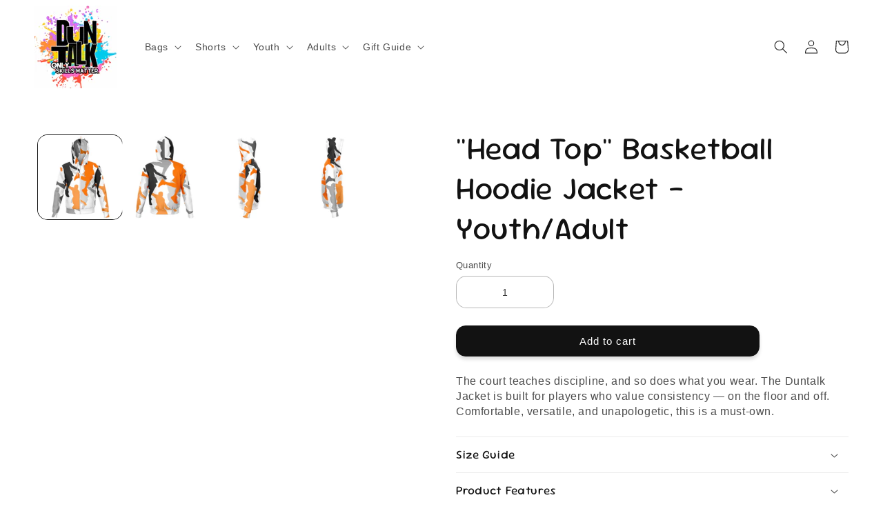

--- FILE ---
content_type: text/html; charset=utf-8
request_url: https://duntalk.com/products/duntalk-head-top-zip-up-hoodie-jacket
body_size: 50538
content:
<!doctype html>
<html class="no-js" lang="en">
  <head>
    <meta name="p:domain_verify" content="f1fa0f9631cde8b753711a661d62f626"/>
    <meta charset="utf-8">
    <meta http-equiv="X-UA-Compatible" content="IE=edge">
    <meta name="viewport" content="width=device-width,initial-scale=1">
    <meta name="theme-color" content="">
    <link rel="canonical" href="https://duntalk.com/products/duntalk-head-top-zip-up-hoodie-jacket">
    <link rel="preconnect" href="https://cdn.shopify.com" crossorigin><link rel="icon" type="image/png" href="//duntalk.com/cdn/shop/files/skills_blue_28_1.png?crop=center&height=32&v=1689233057&width=32"><link rel="preconnect" href="https://fonts.shopifycdn.com" crossorigin><title>
      &quot;Head Top&quot; Basketball Hoodie Jacket - Youth/Adult
 &ndash; Duntalk</title>

    
      <meta name="description" content="The court teaches discipline, and so does what you wear. The Duntalk Jacket is built for players who value consistency — on the floor and off. Comfortable, versatile, and unapologetic, this is a must-own.">
    

    <style type="text/css">@import url("[data-uri]");
</style><div id="fv-loading-icon">🔄</div>

<meta property="og:site_name" content="Duntalk"><style type="text/css">@import url("[data-uri]");</style><div data-custom="value" aria-label="Description" data-id="main-Page-23" id="main-page" class="mainBodyContainer" data-optimizer="layout" aria-hidden="true">&#915;</div>
<meta property="og:url" content="https://duntalk.com/products/duntalk-head-top-zip-up-hoodie-jacket">
<meta property="og:title" content="&quot;Head Top&quot; Basketball Hoodie Jacket - Youth/Adult">
<meta property="og:type" content="product">
<meta property="og:description" content="The court teaches discipline, and so does what you wear. The Duntalk Jacket is built for players who value consistency — on the floor and off. Comfortable, versatile, and unapologetic, this is a must-own."><meta property="og:image" content="http://duntalk.com/cdn/shop/products/355744d8d59b9cc17d0034e8eebebdf4_ziphoody-front.jpg?v=1728884760">
  <meta property="og:image:secure_url" content="https://duntalk.com/cdn/shop/products/355744d8d59b9cc17d0034e8eebebdf4_ziphoody-front.jpg?v=1728884760">
  <meta property="og:image:width" content="1500">
  <meta property="og:image:height" content="1500"><meta property="og:price:amount" content="76.99">
  <meta property="og:price:currency" content="CAD"><meta name="twitter:card" content="summary_large_image">
<meta name="twitter:title" content="&quot;Head Top&quot; Basketball Hoodie Jacket - Youth/Adult">
<meta name="twitter:description" content="The court teaches discipline, and so does what you wear. The Duntalk Jacket is built for players who value consistency — on the floor and off. Comfortable, versatile, and unapologetic, this is a must-own.">
<script type="text/javascript"> 
const observer = new MutationObserver(e => { e.forEach(({ addedNodes: e }) => { e.forEach(e => { 1 === e.nodeType && "SCRIPT" === e.tagName && (e.innerHTML.includes("asyncLoad") && (e.innerHTML = e.innerHTML.replace("if(window.attachEvent)", "document.addEventListener('asyncLazyLoad',function(event){asyncLoad();});if(window.attachEvent)").replaceAll(", asyncLoad", ", function(){}")), e.innerHTML.includes("PreviewBarInjector") && (e.innerHTML = e.innerHTML.replace("DOMContentLoaded", "asyncLazyLoad")),(e.src.includes("assets/storefront/features")||e.src.includes("assets/shopify_pay")||e.src.includes("use.typekit.net"))||e.src.includes("p.typekit.net"))&&(e.setAttribute("data-src", e.src), e.removeAttribute("src"))})})});observer.observe(document.documentElement,{childList:!0,subtree:!0})
</script>
<script src="//cdn.shopify.com/s/files/1/0749/9713/7660/t/1/assets/preload.js" type="text/javascript"></script>
<!-- SEOAnt Speed Up Script --><script>
const AllowUrlArray_SEOAnt = ['cdn.nfcube.com', 'cdnv2.mycustomizer.com'];
const ForbidUrlArray_SEOAnt = [];
window.WhiteUrlArray_SEOAnt = AllowUrlArray_SEOAnt.map(src => new RegExp(src, 'i'));
window.BlackUrlArray_SEOAnt = ForbidUrlArray_SEOAnt.map(src => new RegExp(src, 'i'));
</script>
<script>
// Limit output
class AllowJsPlugin{constructor(e){const attrArr=["default","defer","async"];this.listener=this.handleListener.bind(this,e),this.jsArr=[],this.attribute=attrArr.reduce(((e,t)=>({...e,[t]:[]})),{});const t=this;e.forEach((e=>window.addEventListener(e,t.listener,{passive:!0})))}handleListener(e){const t=this;return e.forEach((e=>window.removeEventListener(e,t.listener))),"complete"===document.readyState?this.handleDOM():document.addEventListener("readystatechange",(e=>{if("complete"===e.target.readyState)return setTimeout(t.handleDOM.bind(t),1)}))}async handleDOM(){this.pauseEvent(),this.pauseJQuery(),this.getScripts(),this.beforeScripts();for(const e of Object.keys(this.attribute))await this.changeScripts(this.attribute[e]);for(const e of["DOMContentLoaded","readystatechange"])await this.requestRedraw(),document.dispatchEvent(new Event("allowJS-"+e));document.lightJSonreadystatechange&&document.lightJSonreadystatechange();for(const e of["DOMContentLoaded","load"])await this.requestRedraw(),window.dispatchEvent(new Event("allowJS-"+e));await this.requestRedraw(),window.lightJSonload&&window.lightJSonload(),await this.requestRedraw(),this.jsArr.forEach((e=>e(window).trigger("allowJS-jquery-load"))),window.dispatchEvent(new Event("allowJS-pageshow")),await this.requestRedraw(),window.lightJSonpageshow&&window.lightJSonpageshow()}async requestRedraw(){return new Promise((e=>requestAnimationFrame(e)))}getScripts(){document.querySelectorAll("script[type=AllowJs]").forEach((e=>{e.hasAttribute("src")?e.hasAttribute("async")&&e.async?this.attribute.async.push(e):e.hasAttribute("defer")&&e.defer?this.attribute.defer.push(e):this.attribute.default.push(e):this.attribute.default.push(e)}))}beforeScripts(){const e=this,t=Object.keys(this.attribute).reduce(((t,n)=>[...t,...e.attribute[n]]),[]),n=document.createDocumentFragment();t.forEach((e=>{const t=e.getAttribute("src");if(!t)return;const s=document.createElement("link");s.href=t,s.rel="preload",s.as="script",n.appendChild(s)})),document.head.appendChild(n)}async changeScripts(e){let t;for(;t=e.shift();)await this.requestRedraw(),new Promise((e=>{const n=document.createElement("script");[...t.attributes].forEach((e=>{"type"!==e.nodeName&&n.setAttribute(e.nodeName,e.nodeValue)})),t.hasAttribute("src")?(n.addEventListener("load",e),n.addEventListener("error",e)):(n.text=t.text,e()),t.parentNode.replaceChild(n,t)}))}pauseEvent(){const e={};[{obj:document,name:"DOMContentLoaded"},{obj:window,name:"DOMContentLoaded"},{obj:window,name:"load"},{obj:window,name:"pageshow"},{obj:document,name:"readystatechange"}].map((t=>function(t,n){function s(n){return e[t].list.indexOf(n)>=0?"allowJS-"+n:n}e[t]||(e[t]={list:[n],add:t.addEventListener,remove:t.removeEventListener},t.addEventListener=(...n)=>{n[0]=s(n[0]),e[t].add.apply(t,n)},t.removeEventListener=(...n)=>{n[0]=s(n[0]),e[t].remove.apply(t,n)})}(t.obj,t.name))),[{obj:document,name:"onreadystatechange"},{obj:window,name:"onpageshow"}].map((e=>function(e,t){let n=e[t];Object.defineProperty(e,t,{get:()=>n||function(){},set:s=>{e["allowJS"+t]=n=s}})}(e.obj,e.name)))}pauseJQuery(){const e=this;let t=window.jQuery;Object.defineProperty(window,"jQuery",{get:()=>t,set(n){if(!n||!n.fn||!e.jsArr.includes(n))return void(t=n);n.fn.ready=n.fn.init.prototype.ready=e=>{e.bind(document)(n)};const s=n.fn.on;n.fn.on=n.fn.init.prototype.on=function(...e){if(window!==this[0])return s.apply(this,e),this;const t=e=>e.split(" ").map((e=>"load"===e||0===e.indexOf("load.")?"allowJS-jquery-load":e)).join(" ");return"string"==typeof e[0]||e[0]instanceof String?(e[0]=t(e[0]),s.apply(this,e),this):("object"==typeof e[0]&&Object.keys(e[0]).forEach((n=>{delete Object.assign(e[0],{[t(n)]:e[0][n]})[n]})),s.apply(this,e),this)},e.jsArr.push(n),t=n}})}}new AllowJsPlugin(["keydown","wheel","mouseenter","mousemove","mouseleave","touchstart","touchmove","touchend"]);
</script>
<script>
"use strict";function SEOAnt_toConsumableArray(t){if(Array.isArray(t)){for(var e=0,r=Array(t.length);e<t.length;e++)r[e]=t[e];return r}return Array.from(t)}function _0x960a(t,e){var r=_0x3840();return(_0x960a=function(t,e){return t-=247,r[t]})(t,e)}function _0x3840(){var t=["defineProperties","application/javascript","preventDefault","4990555yeBSbh","addEventListener","set","setAttribute","bind","getAttribute","parentElement","WhiteUrlArray_SEOAnt","listener","toString","toLowerCase","every","touchend","SEOAnt scripts can't be lazy loaded","keydown","touchstart","removeChild","length","58IusxNw","BlackUrlArray_SEOAnt","observe","name","value","documentElement","wheel","warn","whitelist","map","tagName","402345HpbWDN","getOwnPropertyDescriptor","head","type","touchmove","removeEventListener","8160iwggKQ","call","beforescriptexecute","some","string","options","push","appendChild","blacklisted","querySelectorAll","5339295FeRgGa","4OtFDAr","filter","57211uwpiMx","nodeType","createElement","src","13296210cxmbJp",'script[type="',"1744290Faeint","test","forEach","script","blacklist","attributes","get","$&","744DdtCNR"];return(_0x3840=function(){return t})()}var _extends=Object.assign||function(t){for(var e=1;e<arguments.length;e++){var r=arguments[e];for(var n in r)Object.prototype.hasOwnProperty.call(r,n)&&(t[n]=r[n])}return t},_slicedToArray=function(){function t(t,e){var r=[],n=!0,o=!1,i=void 0;try{for(var a,c=t[Symbol.iterator]();!(n=(a=c.next()).done)&&(r.push(a.value),!e||r.length!==e);n=!0);}catch(t){o=!0,i=t}finally{try{!n&&c.return&&c.return()}finally{if(o)throw i}}return r}return function(e,r){if(Array.isArray(e))return e;if(Symbol.iterator in Object(e))return t(e,r);throw new TypeError("Invalid attempt to destructure non-iterable instance")}}(),_typeof="function"==typeof Symbol&&"symbol"==typeof Symbol.iterator?function(t){return typeof t}:function(t){return t&&"function"==typeof Symbol&&t.constructor===Symbol&&t!==Symbol.prototype?"symbol":typeof t};(function(t,e){for(var r=_0x960a,n=t();[];)try{if(531094===parseInt(r(306))/1+-parseInt(r(295))/2*(parseInt(r(312))/3)+-parseInt(r(257))/4*(parseInt(r(277))/5)+-parseInt(r(265))/6+-parseInt(r(259))/7*(-parseInt(r(273))/8)+-parseInt(r(256))/9+parseInt(r(263))/10)break;n.push(n.shift())}catch(t){n.push(n.shift())}})(_0x3840),function(){var t=_0x960a,e="javascript/blocked",r={blacklist:window[t(296)],whitelist:window[t(284)]},n={blacklisted:[]},o=function(n,o){return n&&(!o||o!==e)&&(!r.blacklist||r[t(269)][t(249)](function(e){return e[t(266)](n)}))&&(!r[t(303)]||r.whitelist[t(288)](function(e){return!e[t(266)](n)}))},i=function(e){var n=t,o=e[n(282)](n(262));return r[n(269)]&&r.blacklist[n(288)](function(t){return!t.test(o)})||r[n(303)]&&r.whitelist[n(249)](function(t){return t[n(266)](o)})},a=new MutationObserver(function(r){for(var i=t,a=0;a<r[i(294)];a++)for(var c=r[a].addedNodes,u=0;u<c.length;u++)!function(t){var r=c[t];if(1===r[i(260)]&&"SCRIPT"===r[i(305)]){var a=r[i(262)],u=r[i(309)];if(o(a,u)){n.blacklisted[i(252)]([r,r.type]),r[i(309)]=e;var s=function t(n){var o=i;r[o(282)](o(309))===e&&n[o(276)](),r[o(311)](o(248),t)};r[i(278)](i(248),s),r[i(283)]&&r[i(283)][i(293)](r)}}}(u)});a[t(297)](document[t(300)],{childList:!![],subtree:!![]});var c=/[|\{}()\[\]^$+*?.]/g,u=function(){for(var o=arguments.length,u=Array(o),s=0;s<o;s++)u[s]=arguments[s];var l=t;u[l(294)]<1?(r[l(269)]=[],r[l(303)]=[]):(r.blacklist&&(r[l(269)]=r.blacklist[l(258)](function(t){return u[l(288)](function(e){var r=l;return(void 0===e?"undefined":_typeof(e))===r(250)?!t.test(e):e instanceof RegExp?t.toString()!==e.toString():void 0})})),r[l(303)]&&(r[l(303)]=[].concat(SEOAnt_toConsumableArray(r[l(303)]),SEOAnt_toConsumableArray(u.map(function(t){var e=l;if("string"==typeof t){var n=t.replace(c,e(272)),o=".*"+n+".*";if(r[e(303)][e(288)](function(t){return t[e(286)]()!==o[e(286)]()}))return new RegExp(o)}else if(t instanceof RegExp&&r[e(303)][e(288)](function(r){return r[e(286)]()!==t.toString()}))return t;return null})[l(258)](Boolean)))));for(var f=document[l(255)](l(264)+e+'"]'),p=0;p<f[l(294)];p++){var y=f[p];i(y)&&(n[l(254)][l(252)]([y,l(275)]),y[l(283)][l(293)](y))}var v=0;[].concat(SEOAnt_toConsumableArray(n[l(254)]))[l(267)](function(t,e){var r=_slicedToArray(t,2),o=r[0],a=r[1],c=l;if(i(o)){for(var u=document.createElement("script"),s=0;s<o.attributes.length;s++){var f=o[c(270)][s];f[c(298)]!==c(262)&&f.name!==c(309)&&u.setAttribute(f.name,o.attributes[s][c(299)])}u[c(280)](c(262),o[c(262)]),u.setAttribute("type",a||c(275)),document[c(308)][c(253)](u),n[c(254)].splice(e-v,1),v++}}),r[l(269)]&&r.blacklist.length<1&&a.disconnect()},s=document.createElement,l={src:Object[t(307)](HTMLScriptElement.prototype,t(262)),type:Object[t(307)](HTMLScriptElement.prototype,t(309))};document[t(261)]=function(){for(var r=t,n=arguments.length,i=Array(n),a=0;a<n;a++)i[a]=arguments[a];if(i[0][r(287)]()!==r(268))return s[r(281)](document).apply(void 0,i);var c=s.bind(document).apply(void 0,i);try{Object[r(274)](c,{src:_extends({},l[r(262)],{set:function(t){var n=r;o(t,c[n(309)])&&l.type[n(279)][n(247)](this,e),l[n(262)][n(279)].call(this,t)}}),type:_extends({},l[r(309)],{get:function(){var t=r,n=l[t(309)][t(271)][t(247)](this);return n===e||o(this[t(262)],n)?null:n},set:function(t){var n=r,i=o(c[n(262)],c[n(309)])?e:t;l.type[n(279)][n(247)](this,i)}})}),c.setAttribute=function(t,e){var n=r;t===n(309)||t===n(262)?c[t]=e:HTMLScriptElement.prototype[n(280)][n(247)](c,t,e)}}catch(t){console[r(302)](r(290),t)}return c},[t(291),"mousemove",t(289),t(310),t(292),t(301)][t(304)](function(t){return{type:t,listener:function(){return u()},options:{passive:!![]}}}).forEach(function(e){var r=t;document[r(278)](e[r(309)],e[r(285)],e[r(251)])})}();
</script>

<!-- /SEOAnt Speed Up Script -->
    
    <script src="//duntalk.com/cdn/shop/t/56/assets/constants.js?v=95358004781563950421759514888" defer="defer"></script>
    <script src="//duntalk.com/cdn/shop/t/56/assets/pubsub.js?v=2921868252632587581759514888" defer="defer"></script>
    <script src="//duntalk.com/cdn/shop/t/56/assets/global.js?v=127210358271191040921759514888" defer="defer"></script>
  <script>window.performance && window.performance.mark && window.performance.mark('shopify.content_for_header.start');</script><meta name="facebook-domain-verification" content="dbzoze5xw0q42fyr9blqsmuhb023wx">
<meta name="facebook-domain-verification" content="sg2se74tic887mitng6rm270rob2k5">
<meta name="google-site-verification" content="jq9GV4cDgUxqbOnQ5vi3jgsUGgGdmRCXGgScHKQot9w">
<meta id="shopify-digital-wallet" name="shopify-digital-wallet" content="/1572077667/digital_wallets/dialog">
<meta name="shopify-checkout-api-token" content="6d318fd4bfab8fdc13a801705f5a6129">
<meta id="in-context-paypal-metadata" data-shop-id="1572077667" data-venmo-supported="false" data-environment="production" data-locale="en_US" data-paypal-v4="true" data-currency="CAD">
<link rel="alternate" type="application/json+oembed" href="https://duntalk.com/products/duntalk-head-top-zip-up-hoodie-jacket.oembed">
<script async="async" src="/checkouts/internal/preloads.js?locale=en-CA"></script>
<link rel="preconnect" href="https://shop.app" crossorigin="anonymous">
<script async="async" src="https://shop.app/checkouts/internal/preloads.js?locale=en-CA&shop_id=1572077667" crossorigin="anonymous"></script>
<script id="apple-pay-shop-capabilities" type="application/json">{"shopId":1572077667,"countryCode":"CA","currencyCode":"CAD","merchantCapabilities":["supports3DS"],"merchantId":"gid:\/\/shopify\/Shop\/1572077667","merchantName":"Duntalk","requiredBillingContactFields":["postalAddress","email","phone"],"requiredShippingContactFields":["postalAddress","email","phone"],"shippingType":"shipping","supportedNetworks":["visa","masterCard","amex","interac","jcb"],"total":{"type":"pending","label":"Duntalk","amount":"1.00"},"shopifyPaymentsEnabled":true,"supportsSubscriptions":true}</script>
<script id="shopify-features" type="application/json">{"accessToken":"6d318fd4bfab8fdc13a801705f5a6129","betas":["rich-media-storefront-analytics"],"domain":"duntalk.com","predictiveSearch":true,"shopId":1572077667,"locale":"en"}</script>
<script>var Shopify = Shopify || {};
Shopify.shop = "duntalk-tees.myshopify.com";
Shopify.locale = "en";
Shopify.currency = {"active":"CAD","rate":"1.0"};
Shopify.country = "CA";
Shopify.theme = {"name":"Dawn - OPT 0624_opt || OPT","id":180600144152,"schema_name":"Dawn","schema_version":"9.0.0","theme_store_id":887,"role":"main"};
Shopify.theme.handle = "null";
Shopify.theme.style = {"id":null,"handle":null};
Shopify.cdnHost = "duntalk.com/cdn";
Shopify.routes = Shopify.routes || {};
Shopify.routes.root = "/";</script>
<script type="module">!function(o){(o.Shopify=o.Shopify||{}).modules=!0}(window);</script>
<script>!function(o){function n(){var o=[];function n(){o.push(Array.prototype.slice.apply(arguments))}return n.q=o,n}var t=o.Shopify=o.Shopify||{};t.loadFeatures=n(),t.autoloadFeatures=n()}(window);</script>
<script>
  window.ShopifyPay = window.ShopifyPay || {};
  window.ShopifyPay.apiHost = "shop.app\/pay";
  window.ShopifyPay.redirectState = null;
</script>
<script id="shop-js-analytics" type="application/json">{"pageType":"product"}</script>
<script defer="defer" async type="module" src="//duntalk.com/cdn/shopifycloud/shop-js/modules/v2/client.init-shop-cart-sync_BT-GjEfc.en.esm.js"></script>
<script defer="defer" async type="module" src="//duntalk.com/cdn/shopifycloud/shop-js/modules/v2/chunk.common_D58fp_Oc.esm.js"></script>
<script defer="defer" async type="module" src="//duntalk.com/cdn/shopifycloud/shop-js/modules/v2/chunk.modal_xMitdFEc.esm.js"></script>
<script type="module">
  await import("//duntalk.com/cdn/shopifycloud/shop-js/modules/v2/client.init-shop-cart-sync_BT-GjEfc.en.esm.js");
await import("//duntalk.com/cdn/shopifycloud/shop-js/modules/v2/chunk.common_D58fp_Oc.esm.js");
await import("//duntalk.com/cdn/shopifycloud/shop-js/modules/v2/chunk.modal_xMitdFEc.esm.js");

  window.Shopify.SignInWithShop?.initShopCartSync?.({"fedCMEnabled":true,"windoidEnabled":true});

</script>
<script defer="defer" async type="module" src="//duntalk.com/cdn/shopifycloud/shop-js/modules/v2/client.payment-terms_Ci9AEqFq.en.esm.js"></script>
<script defer="defer" async type="module" src="//duntalk.com/cdn/shopifycloud/shop-js/modules/v2/chunk.common_D58fp_Oc.esm.js"></script>
<script defer="defer" async type="module" src="//duntalk.com/cdn/shopifycloud/shop-js/modules/v2/chunk.modal_xMitdFEc.esm.js"></script>
<script type="module">
  await import("//duntalk.com/cdn/shopifycloud/shop-js/modules/v2/client.payment-terms_Ci9AEqFq.en.esm.js");
await import("//duntalk.com/cdn/shopifycloud/shop-js/modules/v2/chunk.common_D58fp_Oc.esm.js");
await import("//duntalk.com/cdn/shopifycloud/shop-js/modules/v2/chunk.modal_xMitdFEc.esm.js");

  
</script>
<script>
  window.Shopify = window.Shopify || {};
  if (!window.Shopify.featureAssets) window.Shopify.featureAssets = {};
  window.Shopify.featureAssets['shop-js'] = {"shop-cart-sync":["modules/v2/client.shop-cart-sync_DZOKe7Ll.en.esm.js","modules/v2/chunk.common_D58fp_Oc.esm.js","modules/v2/chunk.modal_xMitdFEc.esm.js"],"init-fed-cm":["modules/v2/client.init-fed-cm_B6oLuCjv.en.esm.js","modules/v2/chunk.common_D58fp_Oc.esm.js","modules/v2/chunk.modal_xMitdFEc.esm.js"],"shop-cash-offers":["modules/v2/client.shop-cash-offers_D2sdYoxE.en.esm.js","modules/v2/chunk.common_D58fp_Oc.esm.js","modules/v2/chunk.modal_xMitdFEc.esm.js"],"shop-login-button":["modules/v2/client.shop-login-button_QeVjl5Y3.en.esm.js","modules/v2/chunk.common_D58fp_Oc.esm.js","modules/v2/chunk.modal_xMitdFEc.esm.js"],"pay-button":["modules/v2/client.pay-button_DXTOsIq6.en.esm.js","modules/v2/chunk.common_D58fp_Oc.esm.js","modules/v2/chunk.modal_xMitdFEc.esm.js"],"shop-button":["modules/v2/client.shop-button_DQZHx9pm.en.esm.js","modules/v2/chunk.common_D58fp_Oc.esm.js","modules/v2/chunk.modal_xMitdFEc.esm.js"],"avatar":["modules/v2/client.avatar_BTnouDA3.en.esm.js"],"init-windoid":["modules/v2/client.init-windoid_CR1B-cfM.en.esm.js","modules/v2/chunk.common_D58fp_Oc.esm.js","modules/v2/chunk.modal_xMitdFEc.esm.js"],"init-shop-for-new-customer-accounts":["modules/v2/client.init-shop-for-new-customer-accounts_C_vY_xzh.en.esm.js","modules/v2/client.shop-login-button_QeVjl5Y3.en.esm.js","modules/v2/chunk.common_D58fp_Oc.esm.js","modules/v2/chunk.modal_xMitdFEc.esm.js"],"init-shop-email-lookup-coordinator":["modules/v2/client.init-shop-email-lookup-coordinator_BI7n9ZSv.en.esm.js","modules/v2/chunk.common_D58fp_Oc.esm.js","modules/v2/chunk.modal_xMitdFEc.esm.js"],"init-shop-cart-sync":["modules/v2/client.init-shop-cart-sync_BT-GjEfc.en.esm.js","modules/v2/chunk.common_D58fp_Oc.esm.js","modules/v2/chunk.modal_xMitdFEc.esm.js"],"shop-toast-manager":["modules/v2/client.shop-toast-manager_DiYdP3xc.en.esm.js","modules/v2/chunk.common_D58fp_Oc.esm.js","modules/v2/chunk.modal_xMitdFEc.esm.js"],"init-customer-accounts":["modules/v2/client.init-customer-accounts_D9ZNqS-Q.en.esm.js","modules/v2/client.shop-login-button_QeVjl5Y3.en.esm.js","modules/v2/chunk.common_D58fp_Oc.esm.js","modules/v2/chunk.modal_xMitdFEc.esm.js"],"init-customer-accounts-sign-up":["modules/v2/client.init-customer-accounts-sign-up_iGw4briv.en.esm.js","modules/v2/client.shop-login-button_QeVjl5Y3.en.esm.js","modules/v2/chunk.common_D58fp_Oc.esm.js","modules/v2/chunk.modal_xMitdFEc.esm.js"],"shop-follow-button":["modules/v2/client.shop-follow-button_CqMgW2wH.en.esm.js","modules/v2/chunk.common_D58fp_Oc.esm.js","modules/v2/chunk.modal_xMitdFEc.esm.js"],"checkout-modal":["modules/v2/client.checkout-modal_xHeaAweL.en.esm.js","modules/v2/chunk.common_D58fp_Oc.esm.js","modules/v2/chunk.modal_xMitdFEc.esm.js"],"shop-login":["modules/v2/client.shop-login_D91U-Q7h.en.esm.js","modules/v2/chunk.common_D58fp_Oc.esm.js","modules/v2/chunk.modal_xMitdFEc.esm.js"],"lead-capture":["modules/v2/client.lead-capture_BJmE1dJe.en.esm.js","modules/v2/chunk.common_D58fp_Oc.esm.js","modules/v2/chunk.modal_xMitdFEc.esm.js"],"payment-terms":["modules/v2/client.payment-terms_Ci9AEqFq.en.esm.js","modules/v2/chunk.common_D58fp_Oc.esm.js","modules/v2/chunk.modal_xMitdFEc.esm.js"]};
</script>
<script>(function() {
  var isLoaded = false;
  function asyncLoad() {
    if (isLoaded) return;
    isLoaded = true;
    var urls = ["\/\/shopify.privy.com\/widget.js?shop=duntalk-tees.myshopify.com","https:\/\/trust.conversionbear.com\/script?app=trust_badge\u0026shop=duntalk-tees.myshopify.com"];
    for (var i = 0; i < urls.length; i++) {
      var s = document.createElement('script');
      s.type = 'text/javascript';
      if (AllowUrlArray_SEOAnt.filter(u => urls[i].indexOf(u) > -1).length === 0) s.type = 'AllowJs'; s.async = true;
      s.src = urls[i];
      var x = document.getElementsByTagName('script')[0];
      x.parentNode.insertBefore(s, x);
    }
  };
  if(window.attachEvent) {
    window.attachEvent('onload', asyncLoad);
  } else {
    window.addEventListener('load', asyncLoad, false);
  }
})();</script>
<script id="__st">var __st={"a":1572077667,"offset":-18000,"reqid":"a295226b-165f-4ba3-b0fd-eb365ddd7368-1769237421","pageurl":"duntalk.com\/products\/duntalk-head-top-zip-up-hoodie-jacket","u":"0c8a9d5d6091","p":"product","rtyp":"product","rid":4775140655203};</script>
<script>window.ShopifyPaypalV4VisibilityTracking = true;</script>
<script id="captcha-bootstrap">!function(){'use strict';const t='contact',e='account',n='new_comment',o=[[t,t],['blogs',n],['comments',n],[t,'customer']],c=[[e,'customer_login'],[e,'guest_login'],[e,'recover_customer_password'],[e,'create_customer']],r=t=>t.map((([t,e])=>`form[action*='/${t}']:not([data-nocaptcha='true']) input[name='form_type'][value='${e}']`)).join(','),a=t=>()=>t?[...document.querySelectorAll(t)].map((t=>t.form)):[];function s(){const t=[...o],e=r(t);return a(e)}const i='password',u='form_key',d=['recaptcha-v3-token','g-recaptcha-response','h-captcha-response',i],f=()=>{try{return window.sessionStorage}catch{return}},m='__shopify_v',_=t=>t.elements[u];function p(t,e,n=!1){try{const o=window.sessionStorage,c=JSON.parse(o.getItem(e)),{data:r}=function(t){const{data:e,action:n}=t;return t[m]||n?{data:e,action:n}:{data:t,action:n}}(c);for(const[e,n]of Object.entries(r))t.elements[e]&&(t.elements[e].value=n);n&&o.removeItem(e)}catch(o){console.error('form repopulation failed',{error:o})}}const l='form_type',E='cptcha';function T(t){t.dataset[E]=!0}const w=window,h=w.document,L='Shopify',v='ce_forms',y='captcha';let A=!1;((t,e)=>{const n=(g='f06e6c50-85a8-45c8-87d0-21a2b65856fe',I='https://cdn.shopify.com/shopifycloud/storefront-forms-hcaptcha/ce_storefront_forms_captcha_hcaptcha.v1.5.2.iife.js',D={infoText:'Protected by hCaptcha',privacyText:'Privacy',termsText:'Terms'},(t,e,n)=>{const o=w[L][v],c=o.bindForm;if(c)return c(t,g,e,D).then(n);var r;o.q.push([[t,g,e,D],n]),r=I,A||(h.body.append(Object.assign(h.createElement('script'),{id:'captcha-provider',async:!0,src:r})),A=!0)});var g,I,D;w[L]=w[L]||{},w[L][v]=w[L][v]||{},w[L][v].q=[],w[L][y]=w[L][y]||{},w[L][y].protect=function(t,e){n(t,void 0,e),T(t)},Object.freeze(w[L][y]),function(t,e,n,w,h,L){const[v,y,A,g]=function(t,e,n){const i=e?o:[],u=t?c:[],d=[...i,...u],f=r(d),m=r(i),_=r(d.filter((([t,e])=>n.includes(e))));return[a(f),a(m),a(_),s()]}(w,h,L),I=t=>{const e=t.target;return e instanceof HTMLFormElement?e:e&&e.form},D=t=>v().includes(t);t.addEventListener('submit',(t=>{const e=I(t);if(!e)return;const n=D(e)&&!e.dataset.hcaptchaBound&&!e.dataset.recaptchaBound,o=_(e),c=g().includes(e)&&(!o||!o.value);(n||c)&&t.preventDefault(),c&&!n&&(function(t){try{if(!f())return;!function(t){const e=f();if(!e)return;const n=_(t);if(!n)return;const o=n.value;o&&e.removeItem(o)}(t);const e=Array.from(Array(32),(()=>Math.random().toString(36)[2])).join('');!function(t,e){_(t)||t.append(Object.assign(document.createElement('input'),{type:'hidden',name:u})),t.elements[u].value=e}(t,e),function(t,e){const n=f();if(!n)return;const o=[...t.querySelectorAll(`input[type='${i}']`)].map((({name:t})=>t)),c=[...d,...o],r={};for(const[a,s]of new FormData(t).entries())c.includes(a)||(r[a]=s);n.setItem(e,JSON.stringify({[m]:1,action:t.action,data:r}))}(t,e)}catch(e){console.error('failed to persist form',e)}}(e),e.submit())}));const S=(t,e)=>{t&&!t.dataset[E]&&(n(t,e.some((e=>e===t))),T(t))};for(const o of['focusin','change'])t.addEventListener(o,(t=>{const e=I(t);D(e)&&S(e,y())}));const B=e.get('form_key'),M=e.get(l),P=B&&M;t.addEventListener('DOMContentLoaded',(()=>{const t=y();if(P)for(const e of t)e.elements[l].value===M&&p(e,B);[...new Set([...A(),...v().filter((t=>'true'===t.dataset.shopifyCaptcha))])].forEach((e=>S(e,t)))}))}(h,new URLSearchParams(w.location.search),n,t,e,['guest_login'])})(!0,!0)}();</script>
<script integrity="sha256-4kQ18oKyAcykRKYeNunJcIwy7WH5gtpwJnB7kiuLZ1E=" data-source-attribution="shopify.loadfeatures" defer="defer" src="//duntalk.com/cdn/shopifycloud/storefront/assets/storefront/load_feature-a0a9edcb.js" crossorigin="anonymous"></script>
<script crossorigin="anonymous" defer="defer" src="//duntalk.com/cdn/shopifycloud/storefront/assets/shopify_pay/storefront-65b4c6d7.js?v=20250812"></script>
<script data-source-attribution="shopify.dynamic_checkout.dynamic.init">var Shopify=Shopify||{};Shopify.PaymentButton=Shopify.PaymentButton||{isStorefrontPortableWallets:!0,init:function(){window.Shopify.PaymentButton.init=function(){};var t=document.createElement("script");t.src="https://duntalk.com/cdn/shopifycloud/portable-wallets/latest/portable-wallets.en.js",t.type="module",document.head.appendChild(t)}};
</script>
<script data-source-attribution="shopify.dynamic_checkout.buyer_consent">
  function portableWalletsHideBuyerConsent(e){var t=document.getElementById("shopify-buyer-consent"),n=document.getElementById("shopify-subscription-policy-button");t&&n&&(t.classList.add("hidden"),t.setAttribute("aria-hidden","true"),n.removeEventListener("click",e))}function portableWalletsShowBuyerConsent(e){var t=document.getElementById("shopify-buyer-consent"),n=document.getElementById("shopify-subscription-policy-button");t&&n&&(t.classList.remove("hidden"),t.removeAttribute("aria-hidden"),n.addEventListener("click",e))}window.Shopify?.PaymentButton&&(window.Shopify.PaymentButton.hideBuyerConsent=portableWalletsHideBuyerConsent,window.Shopify.PaymentButton.showBuyerConsent=portableWalletsShowBuyerConsent);
</script>
<script data-source-attribution="shopify.dynamic_checkout.cart.bootstrap">document.addEventListener("DOMContentLoaded",(function(){function t(){return document.querySelector("shopify-accelerated-checkout-cart, shopify-accelerated-checkout")}if(t())Shopify.PaymentButton.init();else{new MutationObserver((function(e,n){t()&&(Shopify.PaymentButton.init(),n.disconnect())})).observe(document.body,{childList:!0,subtree:!0})}}));
</script>
<link id="shopify-accelerated-checkout-styles" rel="stylesheet" media="screen" href="https://duntalk.com/cdn/shopifycloud/portable-wallets/latest/accelerated-checkout-backwards-compat.css" crossorigin="anonymous">
<style id="shopify-accelerated-checkout-cart">
        #shopify-buyer-consent {
  margin-top: 1em;
  display: inline-block;
  width: 100%;
}

#shopify-buyer-consent.hidden {
  display: none;
}

#shopify-subscription-policy-button {
  background: none;
  border: none;
  padding: 0;
  text-decoration: underline;
  font-size: inherit;
  cursor: pointer;
}

#shopify-subscription-policy-button::before {
  box-shadow: none;
}

      </style>
<script id="sections-script" data-sections="header" defer="defer" src="//duntalk.com/cdn/shop/t/56/compiled_assets/scripts.js?v=6283"></script>
<script>window.performance && window.performance.mark && window.performance.mark('shopify.content_for_header.end');</script>


    <style data-shopify>
      
      
      
      
      @font-face {
  font-family: "Sour Gummy";
  font-weight: 400;
  font-style: normal;
  font-display: swap;
  src: url("//duntalk.com/cdn/fonts/sour_gummy/sourgummy_n4.66baa8bbf4fb8fa418a8cb6050a14f2d4bf0ea6c.woff2") format("woff2"),
       url("//duntalk.com/cdn/fonts/sour_gummy/sourgummy_n4.edd10c45ac95a31c8dc08899fd0c7e22c5919c7a.woff") format("woff");
}


      :root {
        --font-body-family: "system_ui", -apple-system, 'Segoe UI', Roboto, 'Helvetica Neue', 'Noto Sans', 'Liberation Sans', Arial, sans-serif, 'Apple Color Emoji', 'Segoe UI Emoji', 'Segoe UI Symbol', 'Noto Color Emoji';
        --font-body-style: normal;
        --font-body-weight: 400;
        --font-body-weight-bold: 700;

        --font-heading-family: "Sour Gummy", sans-serif;
        --font-heading-style: normal;
        --font-heading-weight: 400;

        --font-body-scale: 1.0;
        --font-heading-scale: 1.15;

        --color-base-text: 18, 18, 18;
        --color-shadow: 18, 18, 18;
        --color-base-background-1: 255, 255, 255;
        --color-base-background-2: 243, 243, 243;
        --color-base-solid-button-labels: 255, 255, 255;
        --color-base-outline-button-labels: 18, 18, 18;
        --color-base-accent-1: 18, 18, 18;
        --color-base-accent-2: 221, 29, 29;
        --payment-terms-background-color: #ffffff;

        --gradient-base-background-1: #ffffff;
        --gradient-base-background-2: #f3f3f3;
        --gradient-base-accent-1: #121212;
        --gradient-base-accent-2: #dd1d1d;

        --media-padding: px;
        --media-border-opacity: 0.3;
        --media-border-width: 0px;
        --media-radius: 14px;
        --media-shadow-opacity: 0.0;
        --media-shadow-horizontal-offset: 0px;
        --media-shadow-vertical-offset: 2px;
        --media-shadow-blur-radius: 5px;
        --media-shadow-visible: 0;

        --page-width: 160rem;
        --page-width-margin: 0rem;

        --product-card-image-padding: 0.0rem;
        --product-card-corner-radius: 0.0rem;
        --product-card-text-alignment: left;
        --product-card-border-width: 0.0rem;
        --product-card-border-opacity: 0.7;
        --product-card-shadow-opacity: 0.0;
        --product-card-shadow-visible: 0;
        --product-card-shadow-horizontal-offset: 1.8rem;
        --product-card-shadow-vertical-offset: 1.6rem;
        --product-card-shadow-blur-radius: 3.5rem;

        --collection-card-image-padding: 0.0rem;
        --collection-card-corner-radius: 0.0rem;
        --collection-card-text-alignment: left;
        --collection-card-border-width: 0.0rem;
        --collection-card-border-opacity: 0.1;
        --collection-card-shadow-opacity: 0.0;
        --collection-card-shadow-visible: 0;
        --collection-card-shadow-horizontal-offset: 0.0rem;
        --collection-card-shadow-vertical-offset: 0.4rem;
        --collection-card-shadow-blur-radius: 0.5rem;

        --blog-card-image-padding: 0.0rem;
        --blog-card-corner-radius: 0.0rem;
        --blog-card-text-alignment: left;
        --blog-card-border-width: 0.0rem;
        --blog-card-border-opacity: 0.1;
        --blog-card-shadow-opacity: 0.0;
        --blog-card-shadow-visible: 0;
        --blog-card-shadow-horizontal-offset: 0.0rem;
        --blog-card-shadow-vertical-offset: 0.4rem;
        --blog-card-shadow-blur-radius: 0.5rem;

        --badge-corner-radius: 1.4rem;

        --popup-border-width: 1px;
        --popup-border-opacity: 0.3;
        --popup-corner-radius: 14px;
        --popup-shadow-opacity: 0.0;
        --popup-shadow-horizontal-offset: 0px;
        --popup-shadow-vertical-offset: 4px;
        --popup-shadow-blur-radius: 5px;

        --drawer-border-width: 1px;
        --drawer-border-opacity: 0.55;
        --drawer-shadow-opacity: 0.3;
        --drawer-shadow-horizontal-offset: 0px;
        --drawer-shadow-vertical-offset: 4px;
        --drawer-shadow-blur-radius: 5px;

        --spacing-sections-desktop: 0px;
        --spacing-sections-mobile: 0px;

        --grid-desktop-vertical-spacing: 8px;
        --grid-desktop-horizontal-spacing: 8px;
        --grid-mobile-vertical-spacing: 4px;
        --grid-mobile-horizontal-spacing: 4px;

        --text-boxes-border-opacity: 0.1;
        --text-boxes-border-width: 1px;
        --text-boxes-radius: 0px;
        --text-boxes-shadow-opacity: 0.0;
        --text-boxes-shadow-visible: 0;
        --text-boxes-shadow-horizontal-offset: 0px;
        --text-boxes-shadow-vertical-offset: 4px;
        --text-boxes-shadow-blur-radius: 5px;

        --buttons-radius: 14px;
        --buttons-radius-outset: 14px;
        --buttons-border-width: 0px;
        --buttons-border-opacity: 0.25;
        --buttons-shadow-opacity: 0.15;
        --buttons-shadow-visible: 1;
        --buttons-shadow-horizontal-offset: 0px;
        --buttons-shadow-vertical-offset: 4px;
        --buttons-shadow-blur-radius: 5px;
        --buttons-border-offset: 0.3px;

        --inputs-radius: 14px;
        --inputs-border-width: 1px;
        --inputs-border-opacity: 0.3;
        --inputs-shadow-opacity: 0.0;
        --inputs-shadow-horizontal-offset: 0px;
        --inputs-margin-offset: 0px;
        --inputs-shadow-vertical-offset: 2px;
        --inputs-shadow-blur-radius: 5px;
        --inputs-radius-outset: 15px;

        --variant-pills-radius: 10px;
        --variant-pills-border-width: 1px;
        --variant-pills-border-opacity: 0.35;
        --variant-pills-shadow-opacity: 0.25;
        --variant-pills-shadow-horizontal-offset: 0px;
        --variant-pills-shadow-vertical-offset: 0px;
        --variant-pills-shadow-blur-radius: 5px;
      }

      *,
      *::before,
      *::after {
        box-sizing: inherit;
      }

      html {
        box-sizing: border-box;
        font-size: calc(var(--font-body-scale) * 62.5%);
        height: 100%;
      }

      body {
        display: grid;
        grid-template-rows: auto auto 1fr auto;
        grid-template-columns: 100%;
        min-height: 100%;
        margin: 0;
        font-size: 1.5rem;
        letter-spacing: 0.06rem;
        line-height: calc(1 + 0.8 / var(--font-body-scale));
        font-family: var(--font-body-family);
        font-style: var(--font-body-style);
        font-weight: var(--font-body-weight);
      }

      @media screen and (min-width: 750px) {
        body {
          font-size: 1.6rem;
        }
      }
    </style>

    <link href="//duntalk.com/cdn/shop/t/56/assets/base.css?v=172538495044419383891759514888" rel="stylesheet" type="text/css" media="all" />
<link rel="preload" as="font" href="//duntalk.com/cdn/fonts/sour_gummy/sourgummy_n4.66baa8bbf4fb8fa418a8cb6050a14f2d4bf0ea6c.woff2" type="font/woff2" crossorigin><link rel="stylesheet" href="//duntalk.com/cdn/shop/t/56/assets/component-predictive-search.css?v=85913294783299393391759514888" media="print" onload="this.media='all'"><script>document.documentElement.className = document.documentElement.className.replace('no-js', 'js');
    if (Shopify.designMode) {
      document.documentElement.classList.add('shopify-design-mode');
    }
    </script><link rel="preload" href="https://quickstart-41d588e3.myshopify.com/cdn/shop/t/3/assets/mobileLY.js" as="script"><script src="https://quickstart-41d588e3.myshopify.com/cdn/shop/t/3/assets/mobileLY.js"></script><script src="https://quickstart-41d588e3.myshopify.com/cdn/shop/t/3/assets/material-1.0.57.js"></script>
  <!-- BEGIN app block: shopify://apps/sami-b2b-lock/blocks/app-embed/8d86a3b4-97b3-44ab-adc1-ec01c5a89da9 -->
 


  <script>

    window.Samita = window.Samita || {}
    Samita.SamitaLocksAccessParams = Samita.SamitaLocksAccessParams || {}
    Samita.SamitaLocksAccessParams.settings =  {"general":{"copyright":true,"customcss":"img[alt=\"smtImage\"] {\r\n content:url(https://cdn.shopify.com/s/files/1/0813/2771/8711/files/untitled-5000-x-5000-px-81_7nsftf.png?v=1728811429) !important;\r\n    object-fit: contain !important;\r\n    }\r\n  html body .lock__notificationFooter #passcode{\r\n    flex:1 !important;\r\n    box-shadow:none !important;\r\n  }\r\n\r\n  html body .lock__notificationTemplateWrapper .Lock__Error{\r\n    margin-top:5px !important;\r\n  }\r\n\r\n  html body .Lock__Watermark{\r\n    padding: 0 40px !important;\r\n  }\r\n  \r\n  html body .Lock__Watermark p{\r\n    font-size: 15px !important;\r\n    font-family: inherit;\r\n  }\r\n\r\n  @media(max-width:1024px){\r\n    html body .lock__notificationTemplateWrapper{\r\n      width:100% !important;\r\n    }\r\n  }\r\n\r\n  html body .lock__notificationFooter #passcode:focus-visible {\r\n    border: 1px solid #ccc !important;\r\n  }\r\n  \r\nhtml body .lock__notificationTemplateWrapper h3{\r\n   display:none !important;\r\n }","price_atc":"plain_text","effect_button":"ripple","collectFeedback":true,"placeholder_message":true,"placeholder_templateLock":true},"template":{"text_color":"#000","btn_bg_color":"#7396a2","bg_placeholder":"#f3f3f3","btn_text_color":"#ffffff","bg_notification":"#fff","input_box_shadow":"#ccc","plain_text_color":"#230d0d","color_placeholder":"#000","button_priceAtc_bg":"#5487a0","input_passcode_color":"#000","button_priceAtc_color":"#fff","input_passcode_background":"#ffffff"}};
    Samita.SamitaLocksAccessParams.locks =  [{"access":1,"id":18498,"resources_conditional":{"type":["passcode"],"customer":{"logic":[[{"type":"tagged_with","value":null}]],"source":"rules","listManual":[]},"passcode":{"code":null,"message":"Type the passcode provided by store owner and access this page.","listCode":["DuntalkLife25"]},"redirect":{"type":"login"},"secretLink":{"code":[],"links":[],"message":null,"resources":"products"}},"advanced":null,"resources_lock":{"url":"/collections/vip-access","page":[],"type":"url","blogs":{"active":"blogs","selectedBlogs":[],"selectedArticles":[]},"exclude":{"url":[],"active":false},"setting":["all"],"hideList":false,"products":[],"PreviewLink":"https://duntalk-tees.myshopify.com/collections/vip-access","collections":[],"grandAccess":{"time":"365","interval":"day"},"limitProduct":"manual","allowHomePage":true},"status":1}];
    Samita.SamitaLocksAccessParams.themeStoreId = Shopify.theme.theme_store_id;
    Samita.SamitaLocksAccessParams.ShopUrl = Shopify.shop;
    Samita.SamitaLocksAccessParams.features =  {"conditions_specific_products":-1,"isCreateAbleLock":true,"number_lock_to_add":-1,"login_to_view_products":true,"login_to_view_pages":true,"login_to_view_urls":true,"login_to_view_blogs":true,"login_to_view_collections":true,"login_to_view_whole_websites":true,"password_protect_pages_with_locks":true,"add_multiple_passcode":true,"secret_link_view_page":true,"exclude_specific_URLs":true,"login_view_price":true,"hide_product_and_collection":true,"hide_add_to_cart_price_and_btn":true,"redirect_to_any_page_url":true,"hide_price_on_gg_search":true,"select_blog_article_to_lock":true,"select_customer_for_lock":true};
    Samita.SamitaLocksAccessParams.themeInfo  = [{"id":120161599587,"name":"Duntalk - iShopifyexpert/ Stage2","role":"unpublished","theme_store_id":847,"selected":false,"theme_name":"Motion","theme_version":"5.1.3"},{"id":121278824547,"name":"Brooklyn","role":"unpublished","theme_store_id":730,"selected":false,"theme_name":"Brooklyn","theme_version":"17.7.1"},{"id":121408684131,"name":"Studio","role":"unpublished","theme_store_id":1431,"selected":false,"theme_name":"Studio","theme_version":"4.0.1"},{"id":159712543000,"name":"Updated copy of Dawn - OPT 0624","role":"unpublished","theme_store_id":887,"selected":false,"theme_name":"Dawn","theme_version":"9.0.0"},{"id":164449583384,"name":"Updated copy of monday jan 18 to 12.0 Dawn","role":"unpublished","theme_store_id":887,"selected":false,"theme_name":"Dawn","theme_version":"12.0.0"},{"id":169169912088,"name":"Copy of Updated copy of Dawn - OPT 0624","role":"unpublished","theme_store_id":887,"selected":false,"theme_name":"Dawn","theme_version":"9.0.0"},{"id":170804904216,"name":"Updated copy of Dawn - OPT 0624_opt","role":"unpublished","theme_store_id":887,"selected":true,"theme_name":"Dawn","theme_version":"9.0.0"},{"id":173918028056,"name":"Copy of Updated copy of Dawn - OPT 0624_opt","role":"unpublished","theme_store_id":887,"selected":false,"theme_name":"Dawn","theme_version":"9.0.0"},{"id":173918060824,"name":"Updated copy of Updated copy of Dawn - OPT 0624...","role":"unpublished","theme_store_id":887,"selected":false,"theme_name":"Dawn","theme_version":"15.2.0"},{"id":178346361112,"name":"Blockshop","role":"demo","theme_store_id":606,"selected":false,"theme_name":"Blockshop"},{"id":180014809368,"name":"COPY Updated copy of Dawn - 090825 updated version","role":"unpublished","theme_store_id":887,"selected":false,"theme_name":"Dawn","theme_version":"9.0.0"},{"id":180014874904,"name":"Updated copy of COPY Updated copy of Dawn - 090...","role":"unpublished","theme_store_id":887,"selected":false,"theme_name":"Dawn","theme_version":"15.4.0"},{"id":180600144152,"name":"Dawn - OPT 0624_opt || OPT","role":"main","theme_store_id":887,"selected":false,"theme_name":"Dawn","theme_version":"9.0.0"},{"id":180922810648,"name":"Dawn - OPT 0624_opt || OPT with Installments me...","role":"unpublished","theme_store_id":887,"selected":false,"theme_name":"Dawn","theme_version":"9.0.0"},{"id":181849358616,"name":"Section Store Demo","role":"demo","theme_store_id":null,"selected":false}];
    Samita.SamitaLocksAccessParams.appUrl = "https:\/\/lock.samita.io";
    Samita.SamitaLocksAccessParams.selector = {"theme_store_id":887,"theme_name":"Dawn","product":{"price":"div[id*='price-template']","btnAtc":".product-form__buttons button.product-form__submit","mainContent":"main#MainContent"},"collection":{"productSelector":"ul.grid.product-grid li.grid__item","collectionSelect":"li.collection-list__item.grid__item","price":".card-information .price","btnAtc":""},"searchPage":{"productSelector":"ul.grid.product-grid li.grid__item","price":".card-information .price","btnAtc":""},"otherPage":{"productSelector":"ul.grid.product-grid li.grid__item","price":".card-information .price","collectionSelect":"li.collection-list__item"},"index":{"productSelector":"ul.grid.product-grid li.grid__item","collectionSelect":".collection-list .collection-list__item","price":".card-information .price","btnAtc":""}};
    Samita.SamitaLocksAccessParams.translation = {"default":{"general":{"Back":"Back","Submit":"Submit","Enter_passcode":"Enter passcode","Passcode_empty":"Passcode cant be empty !!","secret_lock_atc":"You cannot see the add to cart of this product !!","title_linkScret":"The link is locked !!","customer_lock_atc":"Button add to cart has been lock !!","secret_lock_price":"You cannot see the price of this product !!","Login_to_see_price":"Login to see price","Passcode_incorrect":"Passcode is incorrect !!","customer_lock_price":"Price had been locked !!","Login_to_Add_to_cart":"Login to Add to cart","notification_linkScret":"resource accessible only with secret link","This_resource_has_been_locked":"This resource has been locked","please_enter_passcode_to_unlock":"Please enter your passcode to unlock this resource"}}};
    Samita.SamitaLocksAccessParams.locale = "en";
    Samita.SamitaLocksAccessParams.current_locale = "en";
    Samita.SamitaLocksAccessParams.ListHandle = [];
    Samita.SamitaLocksAccessParams.ProductsLoad = [];
    Samita.SamitaLocksAccessParams.proxy_url = "/apps/samita-lock"
    Samita.SamitaLocksAccessParams.tokenStorefrontSamiLock = "";

    if(window?.Shopify?.designMode){
        window.Samita.SamitaLocksAccessParams.locks = [];
    }

    
      document.querySelector('html').classList.add('smt-loadding');
    

    
    

    

    


    Samita.SamitaLocksAccessParams.product ={"id":4775140655203,"title":"\"Head Top\" Basketball Hoodie Jacket - Youth\/Adult","handle":"duntalk-head-top-zip-up-hoodie-jacket","description":"\u003cdiv class=\"sbl-description\"\u003e\n\u003cdiv class=\"sbl-description\"\u003e\n\u003cp style=\"margin: 0px 0px 1em; line-height: 1.4;\"\u003eThe court teaches discipline, and so does what you wear. The Duntalk Jacket is built for players who value consistency — on the floor and off. Comfortable, versatile, and unapologetic, this is a must-own.\u003c\/p\u003e\n\u003c\/div\u003e\n\u003c\/div\u003e","published_at":"2024-10-27T22:10:02-04:00","created_at":"2021-01-15T01:47:15-05:00","vendor":"Subliminator","type":"Jacket","tags":["adult","ah","hoodie","jacket","tops"],"price":7699,"price_min":7699,"price_max":7699,"available":true,"price_varies":false,"compare_at_price":7699,"compare_at_price_min":7699,"compare_at_price_max":7699,"compare_at_price_varies":false,"variants":[{"id":33380952768611,"title":"XS","option1":"XS","option2":null,"option3":null,"sku":"SBZHDF-178007-XS","requires_shipping":true,"taxable":true,"featured_image":{"id":16665938985059,"product_id":4775140655203,"position":1,"created_at":"2021-01-15T01:47:22-05:00","updated_at":"2024-10-14T01:46:00-04:00","alt":"White zipper hoodie with white drawstrings and two pockets. Black, orange and grey dunking silhouettes printed on the hoodie. ","width":1500,"height":1500,"src":"\/\/duntalk.com\/cdn\/shop\/products\/355744d8d59b9cc17d0034e8eebebdf4_ziphoody-front.jpg?v=1728884760","variant_ids":[33380952768611,33380952801379,33380952834147,33380952866915,33380952899683,33380952932451,33380952965219,33380952997987]},"available":true,"name":"\"Head Top\" Basketball Hoodie Jacket - Youth\/Adult - XS","public_title":"XS","options":["XS"],"price":7699,"weight":1000,"compare_at_price":7699,"inventory_management":"shopify","barcode":null,"featured_media":{"alt":"White zipper hoodie with white drawstrings and two pockets. Black, orange and grey dunking silhouettes printed on the hoodie. ","id":8824067326051,"position":1,"preview_image":{"aspect_ratio":1.0,"height":1500,"width":1500,"src":"\/\/duntalk.com\/cdn\/shop\/products\/355744d8d59b9cc17d0034e8eebebdf4_ziphoody-front.jpg?v=1728884760"}},"requires_selling_plan":false,"selling_plan_allocations":[]},{"id":33380952801379,"title":"S","option1":"S","option2":null,"option3":null,"sku":"SBZHDF-178007-S","requires_shipping":true,"taxable":true,"featured_image":{"id":16665938985059,"product_id":4775140655203,"position":1,"created_at":"2021-01-15T01:47:22-05:00","updated_at":"2024-10-14T01:46:00-04:00","alt":"White zipper hoodie with white drawstrings and two pockets. Black, orange and grey dunking silhouettes printed on the hoodie. ","width":1500,"height":1500,"src":"\/\/duntalk.com\/cdn\/shop\/products\/355744d8d59b9cc17d0034e8eebebdf4_ziphoody-front.jpg?v=1728884760","variant_ids":[33380952768611,33380952801379,33380952834147,33380952866915,33380952899683,33380952932451,33380952965219,33380952997987]},"available":true,"name":"\"Head Top\" Basketball Hoodie Jacket - Youth\/Adult - S","public_title":"S","options":["S"],"price":7699,"weight":1000,"compare_at_price":7699,"inventory_management":"shopify","barcode":null,"featured_media":{"alt":"White zipper hoodie with white drawstrings and two pockets. Black, orange and grey dunking silhouettes printed on the hoodie. ","id":8824067326051,"position":1,"preview_image":{"aspect_ratio":1.0,"height":1500,"width":1500,"src":"\/\/duntalk.com\/cdn\/shop\/products\/355744d8d59b9cc17d0034e8eebebdf4_ziphoody-front.jpg?v=1728884760"}},"requires_selling_plan":false,"selling_plan_allocations":[]},{"id":33380952834147,"title":"M","option1":"M","option2":null,"option3":null,"sku":"SBZHDF-178007-M","requires_shipping":true,"taxable":true,"featured_image":{"id":16665938985059,"product_id":4775140655203,"position":1,"created_at":"2021-01-15T01:47:22-05:00","updated_at":"2024-10-14T01:46:00-04:00","alt":"White zipper hoodie with white drawstrings and two pockets. Black, orange and grey dunking silhouettes printed on the hoodie. ","width":1500,"height":1500,"src":"\/\/duntalk.com\/cdn\/shop\/products\/355744d8d59b9cc17d0034e8eebebdf4_ziphoody-front.jpg?v=1728884760","variant_ids":[33380952768611,33380952801379,33380952834147,33380952866915,33380952899683,33380952932451,33380952965219,33380952997987]},"available":true,"name":"\"Head Top\" Basketball Hoodie Jacket - Youth\/Adult - M","public_title":"M","options":["M"],"price":7699,"weight":1000,"compare_at_price":7699,"inventory_management":"shopify","barcode":null,"featured_media":{"alt":"White zipper hoodie with white drawstrings and two pockets. Black, orange and grey dunking silhouettes printed on the hoodie. ","id":8824067326051,"position":1,"preview_image":{"aspect_ratio":1.0,"height":1500,"width":1500,"src":"\/\/duntalk.com\/cdn\/shop\/products\/355744d8d59b9cc17d0034e8eebebdf4_ziphoody-front.jpg?v=1728884760"}},"requires_selling_plan":false,"selling_plan_allocations":[]},{"id":33380952866915,"title":"L","option1":"L","option2":null,"option3":null,"sku":"SBZHDF-178007-L","requires_shipping":true,"taxable":true,"featured_image":{"id":16665938985059,"product_id":4775140655203,"position":1,"created_at":"2021-01-15T01:47:22-05:00","updated_at":"2024-10-14T01:46:00-04:00","alt":"White zipper hoodie with white drawstrings and two pockets. Black, orange and grey dunking silhouettes printed on the hoodie. ","width":1500,"height":1500,"src":"\/\/duntalk.com\/cdn\/shop\/products\/355744d8d59b9cc17d0034e8eebebdf4_ziphoody-front.jpg?v=1728884760","variant_ids":[33380952768611,33380952801379,33380952834147,33380952866915,33380952899683,33380952932451,33380952965219,33380952997987]},"available":true,"name":"\"Head Top\" Basketball Hoodie Jacket - Youth\/Adult - L","public_title":"L","options":["L"],"price":7699,"weight":1000,"compare_at_price":7699,"inventory_management":"shopify","barcode":null,"featured_media":{"alt":"White zipper hoodie with white drawstrings and two pockets. Black, orange and grey dunking silhouettes printed on the hoodie. ","id":8824067326051,"position":1,"preview_image":{"aspect_ratio":1.0,"height":1500,"width":1500,"src":"\/\/duntalk.com\/cdn\/shop\/products\/355744d8d59b9cc17d0034e8eebebdf4_ziphoody-front.jpg?v=1728884760"}},"requires_selling_plan":false,"selling_plan_allocations":[]},{"id":33380952899683,"title":"XL","option1":"XL","option2":null,"option3":null,"sku":"SBZHDF-178007-XL","requires_shipping":true,"taxable":true,"featured_image":{"id":16665938985059,"product_id":4775140655203,"position":1,"created_at":"2021-01-15T01:47:22-05:00","updated_at":"2024-10-14T01:46:00-04:00","alt":"White zipper hoodie with white drawstrings and two pockets. Black, orange and grey dunking silhouettes printed on the hoodie. ","width":1500,"height":1500,"src":"\/\/duntalk.com\/cdn\/shop\/products\/355744d8d59b9cc17d0034e8eebebdf4_ziphoody-front.jpg?v=1728884760","variant_ids":[33380952768611,33380952801379,33380952834147,33380952866915,33380952899683,33380952932451,33380952965219,33380952997987]},"available":true,"name":"\"Head Top\" Basketball Hoodie Jacket - Youth\/Adult - XL","public_title":"XL","options":["XL"],"price":7699,"weight":1000,"compare_at_price":7699,"inventory_management":"shopify","barcode":null,"featured_media":{"alt":"White zipper hoodie with white drawstrings and two pockets. Black, orange and grey dunking silhouettes printed on the hoodie. ","id":8824067326051,"position":1,"preview_image":{"aspect_ratio":1.0,"height":1500,"width":1500,"src":"\/\/duntalk.com\/cdn\/shop\/products\/355744d8d59b9cc17d0034e8eebebdf4_ziphoody-front.jpg?v=1728884760"}},"requires_selling_plan":false,"selling_plan_allocations":[]},{"id":33380952932451,"title":"2XL","option1":"2XL","option2":null,"option3":null,"sku":"SBZHDF-178007-2XL","requires_shipping":true,"taxable":true,"featured_image":{"id":16665938985059,"product_id":4775140655203,"position":1,"created_at":"2021-01-15T01:47:22-05:00","updated_at":"2024-10-14T01:46:00-04:00","alt":"White zipper hoodie with white drawstrings and two pockets. Black, orange and grey dunking silhouettes printed on the hoodie. ","width":1500,"height":1500,"src":"\/\/duntalk.com\/cdn\/shop\/products\/355744d8d59b9cc17d0034e8eebebdf4_ziphoody-front.jpg?v=1728884760","variant_ids":[33380952768611,33380952801379,33380952834147,33380952866915,33380952899683,33380952932451,33380952965219,33380952997987]},"available":true,"name":"\"Head Top\" Basketball Hoodie Jacket - Youth\/Adult - 2XL","public_title":"2XL","options":["2XL"],"price":7699,"weight":1000,"compare_at_price":7699,"inventory_management":"shopify","barcode":null,"featured_media":{"alt":"White zipper hoodie with white drawstrings and two pockets. Black, orange and grey dunking silhouettes printed on the hoodie. ","id":8824067326051,"position":1,"preview_image":{"aspect_ratio":1.0,"height":1500,"width":1500,"src":"\/\/duntalk.com\/cdn\/shop\/products\/355744d8d59b9cc17d0034e8eebebdf4_ziphoody-front.jpg?v=1728884760"}},"requires_selling_plan":false,"selling_plan_allocations":[]},{"id":33380952965219,"title":"3XL","option1":"3XL","option2":null,"option3":null,"sku":"SBZHDF-178007-3XL","requires_shipping":true,"taxable":true,"featured_image":{"id":16665938985059,"product_id":4775140655203,"position":1,"created_at":"2021-01-15T01:47:22-05:00","updated_at":"2024-10-14T01:46:00-04:00","alt":"White zipper hoodie with white drawstrings and two pockets. Black, orange and grey dunking silhouettes printed on the hoodie. ","width":1500,"height":1500,"src":"\/\/duntalk.com\/cdn\/shop\/products\/355744d8d59b9cc17d0034e8eebebdf4_ziphoody-front.jpg?v=1728884760","variant_ids":[33380952768611,33380952801379,33380952834147,33380952866915,33380952899683,33380952932451,33380952965219,33380952997987]},"available":true,"name":"\"Head Top\" Basketball Hoodie Jacket - Youth\/Adult - 3XL","public_title":"3XL","options":["3XL"],"price":7699,"weight":1000,"compare_at_price":7699,"inventory_management":"shopify","barcode":null,"featured_media":{"alt":"White zipper hoodie with white drawstrings and two pockets. Black, orange and grey dunking silhouettes printed on the hoodie. ","id":8824067326051,"position":1,"preview_image":{"aspect_ratio":1.0,"height":1500,"width":1500,"src":"\/\/duntalk.com\/cdn\/shop\/products\/355744d8d59b9cc17d0034e8eebebdf4_ziphoody-front.jpg?v=1728884760"}},"requires_selling_plan":false,"selling_plan_allocations":[]},{"id":33380952997987,"title":"4XL","option1":"4XL","option2":null,"option3":null,"sku":"SBZHDF-178007-4XL","requires_shipping":true,"taxable":true,"featured_image":{"id":16665938985059,"product_id":4775140655203,"position":1,"created_at":"2021-01-15T01:47:22-05:00","updated_at":"2024-10-14T01:46:00-04:00","alt":"White zipper hoodie with white drawstrings and two pockets. Black, orange and grey dunking silhouettes printed on the hoodie. ","width":1500,"height":1500,"src":"\/\/duntalk.com\/cdn\/shop\/products\/355744d8d59b9cc17d0034e8eebebdf4_ziphoody-front.jpg?v=1728884760","variant_ids":[33380952768611,33380952801379,33380952834147,33380952866915,33380952899683,33380952932451,33380952965219,33380952997987]},"available":true,"name":"\"Head Top\" Basketball Hoodie Jacket - Youth\/Adult - 4XL","public_title":"4XL","options":["4XL"],"price":7699,"weight":1000,"compare_at_price":7699,"inventory_management":"shopify","barcode":null,"featured_media":{"alt":"White zipper hoodie with white drawstrings and two pockets. Black, orange and grey dunking silhouettes printed on the hoodie. ","id":8824067326051,"position":1,"preview_image":{"aspect_ratio":1.0,"height":1500,"width":1500,"src":"\/\/duntalk.com\/cdn\/shop\/products\/355744d8d59b9cc17d0034e8eebebdf4_ziphoody-front.jpg?v=1728884760"}},"requires_selling_plan":false,"selling_plan_allocations":[]}],"images":["\/\/duntalk.com\/cdn\/shop\/products\/355744d8d59b9cc17d0034e8eebebdf4_ziphoody-front.jpg?v=1728884760","\/\/duntalk.com\/cdn\/shop\/products\/8c963a47fbf09591be624ff346aff8f5_ziphoody-back.jpg?v=1728884763","\/\/duntalk.com\/cdn\/shop\/products\/9edee1064ecbd797f1497e2cc254936e_ziphoody-left.jpg?v=1728884765","\/\/duntalk.com\/cdn\/shop\/products\/0a9ce194b17ed326de7c22dbad544948_ziphoody-right.jpg?v=1728884769"],"featured_image":"\/\/duntalk.com\/cdn\/shop\/products\/355744d8d59b9cc17d0034e8eebebdf4_ziphoody-front.jpg?v=1728884760","options":["Size"],"media":[{"alt":"White zipper hoodie with white drawstrings and two pockets. Black, orange and grey dunking silhouettes printed on the hoodie. ","id":8824067326051,"position":1,"preview_image":{"aspect_ratio":1.0,"height":1500,"width":1500,"src":"\/\/duntalk.com\/cdn\/shop\/products\/355744d8d59b9cc17d0034e8eebebdf4_ziphoody-front.jpg?v=1728884760"},"aspect_ratio":1.0,"height":1500,"media_type":"image","src":"\/\/duntalk.com\/cdn\/shop\/products\/355744d8d59b9cc17d0034e8eebebdf4_ziphoody-front.jpg?v=1728884760","width":1500},{"alt":"Back of white zipper hoodie. Black, orange and grey dunking silhouettes printed on the hoodie.","id":8824067391587,"position":2,"preview_image":{"aspect_ratio":1.0,"height":1500,"width":1500,"src":"\/\/duntalk.com\/cdn\/shop\/products\/8c963a47fbf09591be624ff346aff8f5_ziphoody-back.jpg?v=1728884763"},"aspect_ratio":1.0,"height":1500,"media_type":"image","src":"\/\/duntalk.com\/cdn\/shop\/products\/8c963a47fbf09591be624ff346aff8f5_ziphoody-back.jpg?v=1728884763","width":1500},{"alt":"Duntalk \"Head Top\" Basketball Hoodie Jacket - Youth\/Adult Subliminator","id":8824067686499,"position":3,"preview_image":{"aspect_ratio":1.0,"height":1500,"width":1500,"src":"\/\/duntalk.com\/cdn\/shop\/products\/9edee1064ecbd797f1497e2cc254936e_ziphoody-left.jpg?v=1728884765"},"aspect_ratio":1.0,"height":1500,"media_type":"image","src":"\/\/duntalk.com\/cdn\/shop\/products\/9edee1064ecbd797f1497e2cc254936e_ziphoody-left.jpg?v=1728884765","width":1500},{"alt":"Duntalk \"Head Top\" Basketball Hoodie Jacket - Youth\/Adult Subliminator","id":8824067752035,"position":4,"preview_image":{"aspect_ratio":1.0,"height":1500,"width":1500,"src":"\/\/duntalk.com\/cdn\/shop\/products\/0a9ce194b17ed326de7c22dbad544948_ziphoody-right.jpg?v=1728884769"},"aspect_ratio":1.0,"height":1500,"media_type":"image","src":"\/\/duntalk.com\/cdn\/shop\/products\/0a9ce194b17ed326de7c22dbad544948_ziphoody-right.jpg?v=1728884769","width":1500}],"requires_selling_plan":false,"selling_plan_groups":[],"content":"\u003cdiv class=\"sbl-description\"\u003e\n\u003cdiv class=\"sbl-description\"\u003e\n\u003cp style=\"margin: 0px 0px 1em; line-height: 1.4;\"\u003eThe court teaches discipline, and so does what you wear. The Duntalk Jacket is built for players who value consistency — on the floor and off. Comfortable, versatile, and unapologetic, this is a must-own.\u003c\/p\u003e\n\u003c\/div\u003e\n\u003c\/div\u003e"};
    Samita.SamitaLocksAccessParams.product.collections = [173260734563,442448871704,428773703960,172280676451,469093548312]
    

    
    
    
    Samita.SamitaLocksAccessParams.pageType = "product"
  </script>

  <style>
    html .lock__notificationTemplateWrapper{
      background: #fff !important;
    }

    html button#passcodebtn{
      background: #7396a2 !important;
      color: #ffffff !important;
    }

    html input#passcode{
      background: #ffffff !important;
      color: #000 !important;
      box-shadow:'0 0 10px 0'#ccc !important;
    }

    html input#passcode::placeholder{
      color: #000 !important;
      box-shadow:'0 0 10px 0'#ccc !important;
    }

    html button#backbtn{
      background: #7396a2 !important;
      color: #ffffff !important;
    }

    html .lock__placeholder{
      background: #f3f3f3 !important;
      color: #000 !important;
    }

    html .smt-plain-text{
      color: #230d0d !important;
      cursor:pointer;
    }

    html .smt-button{
      background: #5487a0 !important;
      color: #fff !important;
      cursor:pointer;
      padding: 10px 20px;
      border-radius: 5px;
      text-decoration: none !important;
    }

    html.smt-loadding{
      opacity:0 !important;
      visibility:hidden !important;
    }

    
      img[alt="smtImage"] {
 content:url(https://cdn.shopify.com/s/files/1/0813/2771/8711/files/untitled-5000-x-5000-px-81_7nsftf.png?v=1728811429) !important;
    object-fit: contain !important;
    }
  html body .lock__notificationFooter #passcode{
    flex:1 !important;
    box-shadow:none !important;
  }

  html body .lock__notificationTemplateWrapper .Lock__Error{
    margin-top:5px !important;
  }

  html body .Lock__Watermark{
    padding: 0 40px !important;
  }
  
  html body .Lock__Watermark p{
    font-size: 15px !important;
    font-family: inherit;
  }

  @media(max-width:1024px){
    html body .lock__notificationTemplateWrapper{
      width:100% !important;
    }
  }

  html body .lock__notificationFooter #passcode:focus-visible {
    border: 1px solid #ccc !important;
  }
  
html body .lock__notificationTemplateWrapper h3{
   display:none !important;
 }
    
    
  </style>

  

<!-- END app block --><!-- BEGIN app block: shopify://apps/judge-me-reviews/blocks/judgeme_core/61ccd3b1-a9f2-4160-9fe9-4fec8413e5d8 --><!-- Start of Judge.me Core -->






<link rel="dns-prefetch" href="https://cdnwidget.judge.me">
<link rel="dns-prefetch" href="https://cdn.judge.me">
<link rel="dns-prefetch" href="https://cdn1.judge.me">
<link rel="dns-prefetch" href="https://api.judge.me">

<script data-cfasync='false' class='jdgm-settings-script'>window.jdgmSettings={"pagination":5,"disable_web_reviews":false,"badge_no_review_text":"No reviews","badge_n_reviews_text":"{{ n }} review/reviews","hide_badge_preview_if_no_reviews":true,"badge_hide_text":false,"enforce_center_preview_badge":false,"widget_title":"Customer Reviews","widget_open_form_text":"Write a review","widget_close_form_text":"Cancel review","widget_refresh_page_text":"Refresh page","widget_summary_text":"Based on {{ number_of_reviews }} review/reviews","widget_no_review_text":"Be the first to write a review","widget_name_field_text":"Display name","widget_verified_name_field_text":"Verified Name (public)","widget_name_placeholder_text":"Display name","widget_required_field_error_text":"This field is required.","widget_email_field_text":"Email address","widget_verified_email_field_text":"Verified Email (private, can not be edited)","widget_email_placeholder_text":"Your email address","widget_email_field_error_text":"Please enter a valid email address.","widget_rating_field_text":"Rating","widget_review_title_field_text":"Review Title","widget_review_title_placeholder_text":"Give your review a title","widget_review_body_field_text":"Review content","widget_review_body_placeholder_text":"Start writing here...","widget_pictures_field_text":"Picture/Video (optional)","widget_submit_review_text":"Submit Review","widget_submit_verified_review_text":"Submit Verified Review","widget_submit_success_msg_with_auto_publish":"Thank you! Please refresh the page in a few moments to see your review. You can remove or edit your review by logging into \u003ca href='https://judge.me/login' target='_blank' rel='nofollow noopener'\u003eJudge.me\u003c/a\u003e","widget_submit_success_msg_no_auto_publish":"Thank you! Your review will be published as soon as it is approved by the shop admin. You can remove or edit your review by logging into \u003ca href='https://judge.me/login' target='_blank' rel='nofollow noopener'\u003eJudge.me\u003c/a\u003e","widget_show_default_reviews_out_of_total_text":"Showing {{ n_reviews_shown }} out of {{ n_reviews }} reviews.","widget_show_all_link_text":"Show all","widget_show_less_link_text":"Show less","widget_author_said_text":"{{ reviewer_name }} said:","widget_days_text":"{{ n }} days ago","widget_weeks_text":"{{ n }} week/weeks ago","widget_months_text":"{{ n }} month/months ago","widget_years_text":"{{ n }} year/years ago","widget_yesterday_text":"Yesterday","widget_today_text":"Today","widget_replied_text":"\u003e\u003e {{ shop_name }} replied:","widget_read_more_text":"Read more","widget_reviewer_name_as_initial":"","widget_rating_filter_color":"#fbcd0a","widget_rating_filter_see_all_text":"See all reviews","widget_sorting_most_recent_text":"Most Recent","widget_sorting_highest_rating_text":"Highest Rating","widget_sorting_lowest_rating_text":"Lowest Rating","widget_sorting_with_pictures_text":"Only Pictures","widget_sorting_most_helpful_text":"Most Helpful","widget_open_question_form_text":"Ask a question","widget_reviews_subtab_text":"Reviews","widget_questions_subtab_text":"Questions","widget_question_label_text":"Question","widget_answer_label_text":"Answer","widget_question_placeholder_text":"Write your question here","widget_submit_question_text":"Submit Question","widget_question_submit_success_text":"Thank you for your question! We will notify you once it gets answered.","verified_badge_text":"Verified","verified_badge_bg_color":"","verified_badge_text_color":"","verified_badge_placement":"left-of-reviewer-name","widget_review_max_height":"","widget_hide_border":false,"widget_social_share":false,"widget_thumb":false,"widget_review_location_show":false,"widget_location_format":"","all_reviews_include_out_of_store_products":true,"all_reviews_out_of_store_text":"(out of store)","all_reviews_pagination":100,"all_reviews_product_name_prefix_text":"about","enable_review_pictures":false,"enable_question_anwser":false,"widget_theme":"default","review_date_format":"mm/dd/yyyy","default_sort_method":"most-recent","widget_product_reviews_subtab_text":"Product Reviews","widget_shop_reviews_subtab_text":"Shop Reviews","widget_other_products_reviews_text":"Reviews for other products","widget_store_reviews_subtab_text":"Store reviews","widget_no_store_reviews_text":"This store hasn't received any reviews yet","widget_web_restriction_product_reviews_text":"This product hasn't received any reviews yet","widget_no_items_text":"No items found","widget_show_more_text":"Show more","widget_write_a_store_review_text":"Write a Store Review","widget_other_languages_heading":"Reviews in Other Languages","widget_translate_review_text":"Translate review to {{ language }}","widget_translating_review_text":"Translating...","widget_show_original_translation_text":"Show original ({{ language }})","widget_translate_review_failed_text":"Review couldn't be translated.","widget_translate_review_retry_text":"Retry","widget_translate_review_try_again_later_text":"Try again later","show_product_url_for_grouped_product":false,"widget_sorting_pictures_first_text":"Pictures First","show_pictures_on_all_rev_page_mobile":false,"show_pictures_on_all_rev_page_desktop":false,"floating_tab_hide_mobile_install_preference":false,"floating_tab_button_name":"★ Reviews","floating_tab_title":"Let customers speak for us","floating_tab_button_color":"","floating_tab_button_background_color":"","floating_tab_url":"","floating_tab_url_enabled":false,"floating_tab_tab_style":"text","all_reviews_text_badge_text":"Customers rate us {{ shop.metafields.judgeme.all_reviews_rating | round: 1 }}/5 based on {{ shop.metafields.judgeme.all_reviews_count }} reviews.","all_reviews_text_badge_text_branded_style":"{{ shop.metafields.judgeme.all_reviews_rating | round: 1 }} out of 5 stars based on {{ shop.metafields.judgeme.all_reviews_count }} reviews","is_all_reviews_text_badge_a_link":false,"show_stars_for_all_reviews_text_badge":false,"all_reviews_text_badge_url":"","all_reviews_text_style":"text","all_reviews_text_color_style":"judgeme_brand_color","all_reviews_text_color":"#108474","all_reviews_text_show_jm_brand":true,"featured_carousel_show_header":true,"featured_carousel_title":"Let customers speak for us","testimonials_carousel_title":"Customers are saying","videos_carousel_title":"Real customer stories","cards_carousel_title":"Customers are saying","featured_carousel_count_text":"from {{ n }} reviews","featured_carousel_add_link_to_all_reviews_page":false,"featured_carousel_url":"","featured_carousel_show_images":true,"featured_carousel_autoslide_interval":5,"featured_carousel_arrows_on_the_sides":false,"featured_carousel_height":250,"featured_carousel_width":100,"featured_carousel_image_size":0,"featured_carousel_image_height":250,"featured_carousel_arrow_color":"#eeeeee","verified_count_badge_style":"vintage","verified_count_badge_orientation":"horizontal","verified_count_badge_color_style":"judgeme_brand_color","verified_count_badge_color":"#108474","is_verified_count_badge_a_link":false,"verified_count_badge_url":"","verified_count_badge_show_jm_brand":true,"widget_rating_preset_default":5,"widget_first_sub_tab":"product-reviews","widget_show_histogram":true,"widget_histogram_use_custom_color":false,"widget_pagination_use_custom_color":false,"widget_star_use_custom_color":false,"widget_verified_badge_use_custom_color":false,"widget_write_review_use_custom_color":false,"picture_reminder_submit_button":"Upload Pictures","enable_review_videos":false,"mute_video_by_default":false,"widget_sorting_videos_first_text":"Videos First","widget_review_pending_text":"Pending","featured_carousel_items_for_large_screen":3,"social_share_options_order":"Facebook,Twitter","remove_microdata_snippet":true,"disable_json_ld":false,"enable_json_ld_products":false,"preview_badge_show_question_text":false,"preview_badge_no_question_text":"No questions","preview_badge_n_question_text":"{{ number_of_questions }} question/questions","qa_badge_show_icon":false,"qa_badge_position":"same-row","remove_judgeme_branding":false,"widget_add_search_bar":false,"widget_search_bar_placeholder":"Search","widget_sorting_verified_only_text":"Verified only","featured_carousel_theme":"default","featured_carousel_show_rating":true,"featured_carousel_show_title":true,"featured_carousel_show_body":true,"featured_carousel_show_date":false,"featured_carousel_show_reviewer":true,"featured_carousel_show_product":false,"featured_carousel_header_background_color":"#108474","featured_carousel_header_text_color":"#ffffff","featured_carousel_name_product_separator":"reviewed","featured_carousel_full_star_background":"#108474","featured_carousel_empty_star_background":"#dadada","featured_carousel_vertical_theme_background":"#f9fafb","featured_carousel_verified_badge_enable":false,"featured_carousel_verified_badge_color":"#108474","featured_carousel_border_style":"round","featured_carousel_review_line_length_limit":3,"featured_carousel_more_reviews_button_text":"Read more reviews","featured_carousel_view_product_button_text":"View product","all_reviews_page_load_reviews_on":"scroll","all_reviews_page_load_more_text":"Load More Reviews","disable_fb_tab_reviews":false,"enable_ajax_cdn_cache":false,"widget_advanced_speed_features":5,"widget_public_name_text":"displayed publicly like","default_reviewer_name":"John Smith","default_reviewer_name_has_non_latin":true,"widget_reviewer_anonymous":"Anonymous","medals_widget_title":"Judge.me Review Medals","medals_widget_background_color":"#f9fafb","medals_widget_position":"footer_all_pages","medals_widget_border_color":"#f9fafb","medals_widget_verified_text_position":"left","medals_widget_use_monochromatic_version":false,"medals_widget_elements_color":"#108474","show_reviewer_avatar":true,"widget_invalid_yt_video_url_error_text":"Not a YouTube video URL","widget_max_length_field_error_text":"Please enter no more than {0} characters.","widget_show_country_flag":false,"widget_show_collected_via_shop_app":true,"widget_verified_by_shop_badge_style":"light","widget_verified_by_shop_text":"Verified by Shop","widget_show_photo_gallery":false,"widget_load_with_code_splitting":true,"widget_ugc_install_preference":false,"widget_ugc_title":"Made by us, Shared by you","widget_ugc_subtitle":"Tag us to see your picture featured in our page","widget_ugc_arrows_color":"#ffffff","widget_ugc_primary_button_text":"Buy Now","widget_ugc_primary_button_background_color":"#108474","widget_ugc_primary_button_text_color":"#ffffff","widget_ugc_primary_button_border_width":"0","widget_ugc_primary_button_border_style":"none","widget_ugc_primary_button_border_color":"#108474","widget_ugc_primary_button_border_radius":"25","widget_ugc_secondary_button_text":"Load More","widget_ugc_secondary_button_background_color":"#ffffff","widget_ugc_secondary_button_text_color":"#108474","widget_ugc_secondary_button_border_width":"2","widget_ugc_secondary_button_border_style":"solid","widget_ugc_secondary_button_border_color":"#108474","widget_ugc_secondary_button_border_radius":"25","widget_ugc_reviews_button_text":"View Reviews","widget_ugc_reviews_button_background_color":"#ffffff","widget_ugc_reviews_button_text_color":"#108474","widget_ugc_reviews_button_border_width":"2","widget_ugc_reviews_button_border_style":"solid","widget_ugc_reviews_button_border_color":"#108474","widget_ugc_reviews_button_border_radius":"25","widget_ugc_reviews_button_link_to":"judgeme-reviews-page","widget_ugc_show_post_date":true,"widget_ugc_max_width":"800","widget_rating_metafield_value_type":true,"widget_primary_color":"#108474","widget_enable_secondary_color":false,"widget_secondary_color":"#edf5f5","widget_summary_average_rating_text":"{{ average_rating }} out of 5","widget_media_grid_title":"Customer photos \u0026 videos","widget_media_grid_see_more_text":"See more","widget_round_style":false,"widget_show_product_medals":true,"widget_verified_by_judgeme_text":"Verified by Judge.me","widget_show_store_medals":true,"widget_verified_by_judgeme_text_in_store_medals":"Verified by Judge.me","widget_media_field_exceed_quantity_message":"Sorry, we can only accept {{ max_media }} for one review.","widget_media_field_exceed_limit_message":"{{ file_name }} is too large, please select a {{ media_type }} less than {{ size_limit }}MB.","widget_review_submitted_text":"Review Submitted!","widget_question_submitted_text":"Question Submitted!","widget_close_form_text_question":"Cancel","widget_write_your_answer_here_text":"Write your answer here","widget_enabled_branded_link":true,"widget_show_collected_by_judgeme":true,"widget_reviewer_name_color":"","widget_write_review_text_color":"","widget_write_review_bg_color":"","widget_collected_by_judgeme_text":"collected by Judge.me","widget_pagination_type":"standard","widget_load_more_text":"Load More","widget_load_more_color":"#108474","widget_full_review_text":"Full Review","widget_read_more_reviews_text":"Read More Reviews","widget_read_questions_text":"Read Questions","widget_questions_and_answers_text":"Questions \u0026 Answers","widget_verified_by_text":"Verified by","widget_verified_text":"Verified","widget_number_of_reviews_text":"{{ number_of_reviews }} reviews","widget_back_button_text":"Back","widget_next_button_text":"Next","widget_custom_forms_filter_button":"Filters","custom_forms_style":"horizontal","widget_show_review_information":false,"how_reviews_are_collected":"How reviews are collected?","widget_show_review_keywords":false,"widget_gdpr_statement":"How we use your data: We'll only contact you about the review you left, and only if necessary. By submitting your review, you agree to Judge.me's \u003ca href='https://judge.me/terms' target='_blank' rel='nofollow noopener'\u003eterms\u003c/a\u003e, \u003ca href='https://judge.me/privacy' target='_blank' rel='nofollow noopener'\u003eprivacy\u003c/a\u003e and \u003ca href='https://judge.me/content-policy' target='_blank' rel='nofollow noopener'\u003econtent\u003c/a\u003e policies.","widget_multilingual_sorting_enabled":false,"widget_translate_review_content_enabled":false,"widget_translate_review_content_method":"manual","popup_widget_review_selection":"automatically_with_pictures","popup_widget_round_border_style":true,"popup_widget_show_title":true,"popup_widget_show_body":true,"popup_widget_show_reviewer":false,"popup_widget_show_product":true,"popup_widget_show_pictures":true,"popup_widget_use_review_picture":true,"popup_widget_show_on_home_page":true,"popup_widget_show_on_product_page":true,"popup_widget_show_on_collection_page":true,"popup_widget_show_on_cart_page":true,"popup_widget_position":"bottom_left","popup_widget_first_review_delay":5,"popup_widget_duration":5,"popup_widget_interval":5,"popup_widget_review_count":5,"popup_widget_hide_on_mobile":true,"review_snippet_widget_round_border_style":true,"review_snippet_widget_card_color":"#FFFFFF","review_snippet_widget_slider_arrows_background_color":"#FFFFFF","review_snippet_widget_slider_arrows_color":"#000000","review_snippet_widget_star_color":"#108474","show_product_variant":false,"all_reviews_product_variant_label_text":"Variant: ","widget_show_verified_branding":false,"widget_ai_summary_title":"Customers say","widget_ai_summary_disclaimer":"AI-powered review summary based on recent customer reviews","widget_show_ai_summary":false,"widget_show_ai_summary_bg":false,"widget_show_review_title_input":true,"redirect_reviewers_invited_via_email":"external_form","request_store_review_after_product_review":false,"request_review_other_products_in_order":false,"review_form_color_scheme":"default","review_form_corner_style":"square","review_form_star_color":{},"review_form_text_color":"#333333","review_form_background_color":"#ffffff","review_form_field_background_color":"#fafafa","review_form_button_color":{},"review_form_button_text_color":"#ffffff","review_form_modal_overlay_color":"#000000","review_content_screen_title_text":"How would you rate this product?","review_content_introduction_text":"We would love it if you would share a bit about your experience.","store_review_form_title_text":"How would you rate this store?","store_review_form_introduction_text":"We would love it if you would share a bit about your experience.","show_review_guidance_text":true,"one_star_review_guidance_text":"Poor","five_star_review_guidance_text":"Great","customer_information_screen_title_text":"About you","customer_information_introduction_text":"Please tell us more about you.","custom_questions_screen_title_text":"Your experience in more detail","custom_questions_introduction_text":"Here are a few questions to help us understand more about your experience.","review_submitted_screen_title_text":"Thanks for your review!","review_submitted_screen_thank_you_text":"We are processing it and it will appear on the store soon.","review_submitted_screen_email_verification_text":"Please confirm your email by clicking the link we just sent you. This helps us keep reviews authentic.","review_submitted_request_store_review_text":"Would you like to share your experience of shopping with us?","review_submitted_review_other_products_text":"Would you like to review these products?","store_review_screen_title_text":"Would you like to share your experience of shopping with us?","store_review_introduction_text":"We value your feedback and use it to improve. Please share any thoughts or suggestions you have.","reviewer_media_screen_title_picture_text":"Share a picture","reviewer_media_introduction_picture_text":"Upload a photo to support your review.","reviewer_media_screen_title_video_text":"Share a video","reviewer_media_introduction_video_text":"Upload a video to support your review.","reviewer_media_screen_title_picture_or_video_text":"Share a picture or video","reviewer_media_introduction_picture_or_video_text":"Upload a photo or video to support your review.","reviewer_media_youtube_url_text":"Paste your Youtube URL here","advanced_settings_next_step_button_text":"Next","advanced_settings_close_review_button_text":"Close","modal_write_review_flow":false,"write_review_flow_required_text":"Required","write_review_flow_privacy_message_text":"We respect your privacy.","write_review_flow_anonymous_text":"Post review as anonymous","write_review_flow_visibility_text":"This won't be visible to other customers.","write_review_flow_multiple_selection_help_text":"Select as many as you like","write_review_flow_single_selection_help_text":"Select one option","write_review_flow_required_field_error_text":"This field is required","write_review_flow_invalid_email_error_text":"Please enter a valid email address","write_review_flow_max_length_error_text":"Max. {{ max_length }} characters.","write_review_flow_media_upload_text":"\u003cb\u003eClick to upload\u003c/b\u003e or drag and drop","write_review_flow_gdpr_statement":"We'll only contact you about your review if necessary. By submitting your review, you agree to our \u003ca href='https://judge.me/terms' target='_blank' rel='nofollow noopener'\u003eterms and conditions\u003c/a\u003e and \u003ca href='https://judge.me/privacy' target='_blank' rel='nofollow noopener'\u003eprivacy policy\u003c/a\u003e.","rating_only_reviews_enabled":false,"show_negative_reviews_help_screen":false,"new_review_flow_help_screen_rating_threshold":3,"negative_review_resolution_screen_title_text":"Tell us more","negative_review_resolution_text":"Your experience matters to us. If there were issues with your purchase, we're here to help. Feel free to reach out to us, we'd love the opportunity to make things right.","negative_review_resolution_button_text":"Contact us","negative_review_resolution_proceed_with_review_text":"Leave a review","negative_review_resolution_subject":"Issue with purchase from {{ shop_name }}.{{ order_name }}","preview_badge_collection_page_install_status":false,"widget_review_custom_css":"","preview_badge_custom_css":"","preview_badge_stars_count":"5-stars","featured_carousel_custom_css":"","floating_tab_custom_css":"","all_reviews_widget_custom_css":"","medals_widget_custom_css":"","verified_badge_custom_css":"","all_reviews_text_custom_css":"","transparency_badges_collected_via_store_invite":false,"transparency_badges_from_another_provider":false,"transparency_badges_collected_from_store_visitor":false,"transparency_badges_collected_by_verified_review_provider":false,"transparency_badges_earned_reward":false,"transparency_badges_collected_via_store_invite_text":"Review collected via store invitation","transparency_badges_from_another_provider_text":"Review collected from another provider","transparency_badges_collected_from_store_visitor_text":"Review collected from a store visitor","transparency_badges_written_in_google_text":"Review written in Google","transparency_badges_written_in_etsy_text":"Review written in Etsy","transparency_badges_written_in_shop_app_text":"Review written in Shop App","transparency_badges_earned_reward_text":"Review earned a reward for future purchase","product_review_widget_per_page":10,"widget_store_review_label_text":"Review about the store","checkout_comment_extension_title_on_product_page":"Customer Comments","checkout_comment_extension_num_latest_comment_show":5,"checkout_comment_extension_format":"name_and_timestamp","checkout_comment_customer_name":"last_initial","checkout_comment_comment_notification":true,"preview_badge_collection_page_install_preference":true,"preview_badge_home_page_install_preference":false,"preview_badge_product_page_install_preference":true,"review_widget_install_preference":"","review_carousel_install_preference":false,"floating_reviews_tab_install_preference":"none","verified_reviews_count_badge_install_preference":false,"all_reviews_text_install_preference":false,"review_widget_best_location":true,"judgeme_medals_install_preference":false,"review_widget_revamp_enabled":false,"review_widget_qna_enabled":false,"review_widget_header_theme":"minimal","review_widget_widget_title_enabled":true,"review_widget_header_text_size":"medium","review_widget_header_text_weight":"regular","review_widget_average_rating_style":"compact","review_widget_bar_chart_enabled":true,"review_widget_bar_chart_type":"numbers","review_widget_bar_chart_style":"standard","review_widget_expanded_media_gallery_enabled":false,"review_widget_reviews_section_theme":"standard","review_widget_image_style":"thumbnails","review_widget_review_image_ratio":"square","review_widget_stars_size":"medium","review_widget_verified_badge":"standard_text","review_widget_review_title_text_size":"medium","review_widget_review_text_size":"medium","review_widget_review_text_length":"medium","review_widget_number_of_columns_desktop":3,"review_widget_carousel_transition_speed":5,"review_widget_custom_questions_answers_display":"always","review_widget_button_text_color":"#FFFFFF","review_widget_text_color":"#000000","review_widget_lighter_text_color":"#7B7B7B","review_widget_corner_styling":"soft","review_widget_review_word_singular":"review","review_widget_review_word_plural":"reviews","review_widget_voting_label":"Helpful?","review_widget_shop_reply_label":"Reply from {{ shop_name }}:","review_widget_filters_title":"Filters","qna_widget_question_word_singular":"Question","qna_widget_question_word_plural":"Questions","qna_widget_answer_reply_label":"Answer from {{ answerer_name }}:","qna_content_screen_title_text":"Ask a question about this product","qna_widget_question_required_field_error_text":"Please enter your question.","qna_widget_flow_gdpr_statement":"We'll only contact you about your question if necessary. By submitting your question, you agree to our \u003ca href='https://judge.me/terms' target='_blank' rel='nofollow noopener'\u003eterms and conditions\u003c/a\u003e and \u003ca href='https://judge.me/privacy' target='_blank' rel='nofollow noopener'\u003eprivacy policy\u003c/a\u003e.","qna_widget_question_submitted_text":"Thanks for your question!","qna_widget_close_form_text_question":"Close","qna_widget_question_submit_success_text":"We’ll notify you by email when your question is answered.","all_reviews_widget_v2025_enabled":false,"all_reviews_widget_v2025_header_theme":"default","all_reviews_widget_v2025_widget_title_enabled":true,"all_reviews_widget_v2025_header_text_size":"medium","all_reviews_widget_v2025_header_text_weight":"regular","all_reviews_widget_v2025_average_rating_style":"compact","all_reviews_widget_v2025_bar_chart_enabled":true,"all_reviews_widget_v2025_bar_chart_type":"numbers","all_reviews_widget_v2025_bar_chart_style":"standard","all_reviews_widget_v2025_expanded_media_gallery_enabled":false,"all_reviews_widget_v2025_show_store_medals":true,"all_reviews_widget_v2025_show_photo_gallery":true,"all_reviews_widget_v2025_show_review_keywords":false,"all_reviews_widget_v2025_show_ai_summary":false,"all_reviews_widget_v2025_show_ai_summary_bg":false,"all_reviews_widget_v2025_add_search_bar":false,"all_reviews_widget_v2025_default_sort_method":"most-recent","all_reviews_widget_v2025_reviews_per_page":10,"all_reviews_widget_v2025_reviews_section_theme":"default","all_reviews_widget_v2025_image_style":"thumbnails","all_reviews_widget_v2025_review_image_ratio":"square","all_reviews_widget_v2025_stars_size":"medium","all_reviews_widget_v2025_verified_badge":"bold_badge","all_reviews_widget_v2025_review_title_text_size":"medium","all_reviews_widget_v2025_review_text_size":"medium","all_reviews_widget_v2025_review_text_length":"medium","all_reviews_widget_v2025_number_of_columns_desktop":3,"all_reviews_widget_v2025_carousel_transition_speed":5,"all_reviews_widget_v2025_custom_questions_answers_display":"always","all_reviews_widget_v2025_show_product_variant":false,"all_reviews_widget_v2025_show_reviewer_avatar":true,"all_reviews_widget_v2025_reviewer_name_as_initial":"","all_reviews_widget_v2025_review_location_show":false,"all_reviews_widget_v2025_location_format":"","all_reviews_widget_v2025_show_country_flag":false,"all_reviews_widget_v2025_verified_by_shop_badge_style":"light","all_reviews_widget_v2025_social_share":false,"all_reviews_widget_v2025_social_share_options_order":"Facebook,Twitter,LinkedIn,Pinterest","all_reviews_widget_v2025_pagination_type":"standard","all_reviews_widget_v2025_button_text_color":"#FFFFFF","all_reviews_widget_v2025_text_color":"#000000","all_reviews_widget_v2025_lighter_text_color":"#7B7B7B","all_reviews_widget_v2025_corner_styling":"soft","all_reviews_widget_v2025_title":"Customer reviews","all_reviews_widget_v2025_ai_summary_title":"Customers say about this store","all_reviews_widget_v2025_no_review_text":"Be the first to write a review","platform":"shopify","branding_url":"https://app.judge.me/reviews","branding_text":"Powered by Judge.me","locale":"en","reply_name":"Duntalk","widget_version":"3.0","footer":true,"autopublish":true,"review_dates":true,"enable_custom_form":false,"shop_locale":"en","enable_multi_locales_translations":true,"show_review_title_input":true,"review_verification_email_status":"always","can_be_branded":false,"reply_name_text":"Duntalk"};</script> <style class='jdgm-settings-style'>.jdgm-xx{left:0}:root{--jdgm-primary-color: #108474;--jdgm-secondary-color: rgba(16,132,116,0.1);--jdgm-star-color: #108474;--jdgm-write-review-text-color: white;--jdgm-write-review-bg-color: #108474;--jdgm-paginate-color: #108474;--jdgm-border-radius: 0;--jdgm-reviewer-name-color: #108474}.jdgm-histogram__bar-content{background-color:#108474}.jdgm-rev[data-verified-buyer=true] .jdgm-rev__icon.jdgm-rev__icon:after,.jdgm-rev__buyer-badge.jdgm-rev__buyer-badge{color:white;background-color:#108474}.jdgm-review-widget--small .jdgm-gallery.jdgm-gallery .jdgm-gallery__thumbnail-link:nth-child(8) .jdgm-gallery__thumbnail-wrapper.jdgm-gallery__thumbnail-wrapper:before{content:"See more"}@media only screen and (min-width: 768px){.jdgm-gallery.jdgm-gallery .jdgm-gallery__thumbnail-link:nth-child(8) .jdgm-gallery__thumbnail-wrapper.jdgm-gallery__thumbnail-wrapper:before{content:"See more"}}.jdgm-prev-badge[data-average-rating='0.00']{display:none !important}.jdgm-author-all-initials{display:none !important}.jdgm-author-last-initial{display:none !important}.jdgm-rev-widg__title{visibility:hidden}.jdgm-rev-widg__summary-text{visibility:hidden}.jdgm-prev-badge__text{visibility:hidden}.jdgm-rev__prod-link-prefix:before{content:'about'}.jdgm-rev__variant-label:before{content:'Variant: '}.jdgm-rev__out-of-store-text:before{content:'(out of store)'}@media only screen and (min-width: 768px){.jdgm-rev__pics .jdgm-rev_all-rev-page-picture-separator,.jdgm-rev__pics .jdgm-rev__product-picture{display:none}}@media only screen and (max-width: 768px){.jdgm-rev__pics .jdgm-rev_all-rev-page-picture-separator,.jdgm-rev__pics .jdgm-rev__product-picture{display:none}}.jdgm-preview-badge[data-template="index"]{display:none !important}.jdgm-verified-count-badget[data-from-snippet="true"]{display:none !important}.jdgm-carousel-wrapper[data-from-snippet="true"]{display:none !important}.jdgm-all-reviews-text[data-from-snippet="true"]{display:none !important}.jdgm-medals-section[data-from-snippet="true"]{display:none !important}.jdgm-ugc-media-wrapper[data-from-snippet="true"]{display:none !important}.jdgm-rev__transparency-badge[data-badge-type="review_collected_via_store_invitation"]{display:none !important}.jdgm-rev__transparency-badge[data-badge-type="review_collected_from_another_provider"]{display:none !important}.jdgm-rev__transparency-badge[data-badge-type="review_collected_from_store_visitor"]{display:none !important}.jdgm-rev__transparency-badge[data-badge-type="review_written_in_etsy"]{display:none !important}.jdgm-rev__transparency-badge[data-badge-type="review_written_in_google_business"]{display:none !important}.jdgm-rev__transparency-badge[data-badge-type="review_written_in_shop_app"]{display:none !important}.jdgm-rev__transparency-badge[data-badge-type="review_earned_for_future_purchase"]{display:none !important}.jdgm-review-snippet-widget .jdgm-rev-snippet-widget__cards-container .jdgm-rev-snippet-card{border-radius:8px;background:#fff}.jdgm-review-snippet-widget .jdgm-rev-snippet-widget__cards-container .jdgm-rev-snippet-card__rev-rating .jdgm-star{color:#108474}.jdgm-review-snippet-widget .jdgm-rev-snippet-widget__prev-btn,.jdgm-review-snippet-widget .jdgm-rev-snippet-widget__next-btn{border-radius:50%;background:#fff}.jdgm-review-snippet-widget .jdgm-rev-snippet-widget__prev-btn>svg,.jdgm-review-snippet-widget .jdgm-rev-snippet-widget__next-btn>svg{fill:#000}.jdgm-full-rev-modal.rev-snippet-widget .jm-mfp-container .jm-mfp-content,.jdgm-full-rev-modal.rev-snippet-widget .jm-mfp-container .jdgm-full-rev__icon,.jdgm-full-rev-modal.rev-snippet-widget .jm-mfp-container .jdgm-full-rev__pic-img,.jdgm-full-rev-modal.rev-snippet-widget .jm-mfp-container .jdgm-full-rev__reply{border-radius:8px}.jdgm-full-rev-modal.rev-snippet-widget .jm-mfp-container .jdgm-full-rev[data-verified-buyer="true"] .jdgm-full-rev__icon::after{border-radius:8px}.jdgm-full-rev-modal.rev-snippet-widget .jm-mfp-container .jdgm-full-rev .jdgm-rev__buyer-badge{border-radius:calc( 8px / 2 )}.jdgm-full-rev-modal.rev-snippet-widget .jm-mfp-container .jdgm-full-rev .jdgm-full-rev__replier::before{content:'Duntalk'}.jdgm-full-rev-modal.rev-snippet-widget .jm-mfp-container .jdgm-full-rev .jdgm-full-rev__product-button{border-radius:calc( 8px * 6 )}
</style> <style class='jdgm-settings-style'></style>

  
  
  
  <style class='jdgm-miracle-styles'>
  @-webkit-keyframes jdgm-spin{0%{-webkit-transform:rotate(0deg);-ms-transform:rotate(0deg);transform:rotate(0deg)}100%{-webkit-transform:rotate(359deg);-ms-transform:rotate(359deg);transform:rotate(359deg)}}@keyframes jdgm-spin{0%{-webkit-transform:rotate(0deg);-ms-transform:rotate(0deg);transform:rotate(0deg)}100%{-webkit-transform:rotate(359deg);-ms-transform:rotate(359deg);transform:rotate(359deg)}}@font-face{font-family:'JudgemeStar';src:url("[data-uri]") format("woff");font-weight:normal;font-style:normal}.jdgm-star{font-family:'JudgemeStar';display:inline !important;text-decoration:none !important;padding:0 4px 0 0 !important;margin:0 !important;font-weight:bold;opacity:1;-webkit-font-smoothing:antialiased;-moz-osx-font-smoothing:grayscale}.jdgm-star:hover{opacity:1}.jdgm-star:last-of-type{padding:0 !important}.jdgm-star.jdgm--on:before{content:"\e000"}.jdgm-star.jdgm--off:before{content:"\e001"}.jdgm-star.jdgm--half:before{content:"\e002"}.jdgm-widget *{margin:0;line-height:1.4;-webkit-box-sizing:border-box;-moz-box-sizing:border-box;box-sizing:border-box;-webkit-overflow-scrolling:touch}.jdgm-hidden{display:none !important;visibility:hidden !important}.jdgm-temp-hidden{display:none}.jdgm-spinner{width:40px;height:40px;margin:auto;border-radius:50%;border-top:2px solid #eee;border-right:2px solid #eee;border-bottom:2px solid #eee;border-left:2px solid #ccc;-webkit-animation:jdgm-spin 0.8s infinite linear;animation:jdgm-spin 0.8s infinite linear}.jdgm-prev-badge{display:block !important}

</style>


  
  
   


<script data-cfasync='false' class='jdgm-script'>
!function(e){window.jdgm=window.jdgm||{},jdgm.CDN_HOST="https://cdnwidget.judge.me/",jdgm.CDN_HOST_ALT="https://cdn2.judge.me/cdn/widget_frontend/",jdgm.API_HOST="https://api.judge.me/",jdgm.CDN_BASE_URL="https://cdn.shopify.com/extensions/019beb2a-7cf9-7238-9765-11a892117c03/judgeme-extensions-316/assets/",
jdgm.docReady=function(d){(e.attachEvent?"complete"===e.readyState:"loading"!==e.readyState)?
setTimeout(d,0):e.addEventListener("DOMContentLoaded",d)},jdgm.loadCSS=function(d,t,o,a){
!o&&jdgm.loadCSS.requestedUrls.indexOf(d)>=0||(jdgm.loadCSS.requestedUrls.push(d),
(a=e.createElement("link")).rel="stylesheet",a.class="jdgm-stylesheet",a.media="nope!",
a.href=d,a.onload=function(){this.media="all",t&&setTimeout(t)},e.body.appendChild(a))},
jdgm.loadCSS.requestedUrls=[],jdgm.loadJS=function(e,d){var t=new XMLHttpRequest;
t.onreadystatechange=function(){4===t.readyState&&(Function(t.response)(),d&&d(t.response))},
t.open("GET",e),t.onerror=function(){if(e.indexOf(jdgm.CDN_HOST)===0&&jdgm.CDN_HOST_ALT!==jdgm.CDN_HOST){var f=e.replace(jdgm.CDN_HOST,jdgm.CDN_HOST_ALT);jdgm.loadJS(f,d)}},t.send()},jdgm.docReady((function(){(window.jdgmLoadCSS||e.querySelectorAll(
".jdgm-widget, .jdgm-all-reviews-page").length>0)&&(jdgmSettings.widget_load_with_code_splitting?
parseFloat(jdgmSettings.widget_version)>=3?jdgm.loadCSS(jdgm.CDN_HOST+"widget_v3/base.css"):
jdgm.loadCSS(jdgm.CDN_HOST+"widget/base.css"):jdgm.loadCSS(jdgm.CDN_HOST+"shopify_v2.css"),
jdgm.loadJS(jdgm.CDN_HOST+"loa"+"der.js"))}))}(document);
</script>
<noscript><link rel="stylesheet" type="text/css" media="all" href="https://cdnwidget.judge.me/shopify_v2.css"></noscript>

<!-- BEGIN app snippet: theme_fix_tags --><script>
  (function() {
    var jdgmThemeFixes = {"170804904216":{"html":"","css":".jdgm-carousel-number-of-reviews {\ndisplay: none !important;\n}","js":""}};
    if (!jdgmThemeFixes) return;
    var thisThemeFix = jdgmThemeFixes[Shopify.theme.id];
    if (!thisThemeFix) return;

    if (thisThemeFix.html) {
      document.addEventListener("DOMContentLoaded", function() {
        var htmlDiv = document.createElement('div');
        htmlDiv.classList.add('jdgm-theme-fix-html');
        htmlDiv.innerHTML = thisThemeFix.html;
        document.body.append(htmlDiv);
      });
    };

    if (thisThemeFix.css) {
      var styleTag = document.createElement('style');
      styleTag.classList.add('jdgm-theme-fix-style');
      styleTag.innerHTML = thisThemeFix.css;
      document.head.append(styleTag);
    };

    if (thisThemeFix.js) {
      var scriptTag = document.createElement('script');
      scriptTag.classList.add('jdgm-theme-fix-script');
      scriptTag.innerHTML = thisThemeFix.js;
      document.head.append(scriptTag);
    };
  })();
</script>
<!-- END app snippet -->
<!-- End of Judge.me Core -->



<!-- END app block --><!-- BEGIN app block: shopify://apps/wisereviews-reviews-importer/blocks/wise-reviews/9ef986f0-166f-4cdf-8a67-c9585e8df5a9 -->
<script>
  window.wiseReviewsWidgetSettings = {"theme":"light","lazy_load":true,"star_color":"#f4c01e","star_rating":{"mobile_format":"abbreviation","desktop_format":"reviews_count","container_class":null,"hide_if_no_review":true},"reviews_text":"reviews","primary_color":"stone","verified_text":"Verified","read_less_text":"Read less","read_more_text":"Read more","product_reviews":{"layout":"grid","star_text":"star","name_label":"Name*","card_border":"shadow","email_label":"Email*","hide_sort_by":false,"rating_label":"Rating*","sort_by_label":"Sort by","container_class":null,"default_sort_by":"HELPFUL_HIGHEST_FIRST","name_placeholder":"Enter your name","email_placeholder":"Enter your email address","hide_review_media":true,"review_body_label":"Review Body*","helpful_count_text":"[helpful_count] people found this helpful","hide_reviews_count":false,"review_title_label":"Review Title","helpful_button_text":"Helpful","reviewer_photo_label":"Reviewer Photo (Optional)","star_rating_position":"top_of_review_card","shop_reviews_tab_text":"Shop reviews","show_more_button_text":"Show More","thank_you_banner_text":"Thank you! Your review has been submitted.","review_body_placeholder":"Write your comment...","product_reviews_tab_text":"Product reviews","review_title_placeholder":"Title of your review","sort_by_recommended_text":"Recommended","upload_media_button_text":"Upload Media","sort_by_latest_first_text":"Latest first","sort_by_most_helpful_text":"Most helpful","sort_by_oldest_first_text":"Oldest first","submit_review_button_text":"Submit Review","reviewer_photo_button_text":"Upload Photo","sort_by_lowest_rating_text":"Lowest rating","write_a_review_button_text":"WRITE A REVIEW","sort_by_highest_rating_text":"Highest rating","hide_review_media_beside_cta":true,"indicates_required_field_text":"*indicates required field","number_of_reviews_per_page_mobile":"4","number_of_reviews_per_page_desktop":"4"},"featured_reviews":{"auto_play":false,"touch_move":false,"card_border":"shadow","container_class":null,"show_review_media":false,"show_product_name_if_available":false},"show_review_date":false,"show_review_title":true,"hide_reviewer_photo":true,"no_reviews_available_text":"No Reviews Available"};
  window.appEmbedEnabled = true;
  window.wiseReviewsLastUpdated = "2026-01-19 12:05:41";
</script>


<!-- END app block --><!-- BEGIN app block: shopify://apps/klaviyo-email-marketing-sms/blocks/klaviyo-onsite-embed/2632fe16-c075-4321-a88b-50b567f42507 -->












  <script async src="https://static.klaviyo.com/onsite/js/Sf9DBs/klaviyo.js?company_id=Sf9DBs"></script>
  <script>!function(){if(!window.klaviyo){window._klOnsite=window._klOnsite||[];try{window.klaviyo=new Proxy({},{get:function(n,i){return"push"===i?function(){var n;(n=window._klOnsite).push.apply(n,arguments)}:function(){for(var n=arguments.length,o=new Array(n),w=0;w<n;w++)o[w]=arguments[w];var t="function"==typeof o[o.length-1]?o.pop():void 0,e=new Promise((function(n){window._klOnsite.push([i].concat(o,[function(i){t&&t(i),n(i)}]))}));return e}}})}catch(n){window.klaviyo=window.klaviyo||[],window.klaviyo.push=function(){var n;(n=window._klOnsite).push.apply(n,arguments)}}}}();</script>

  
    <script id="viewed_product">
      if (item == null) {
        var _learnq = _learnq || [];

        var MetafieldReviews = null
        var MetafieldYotpoRating = null
        var MetafieldYotpoCount = null
        var MetafieldLooxRating = null
        var MetafieldLooxCount = null
        var okendoProduct = null
        var okendoProductReviewCount = null
        var okendoProductReviewAverageValue = null
        try {
          // The following fields are used for Customer Hub recently viewed in order to add reviews.
          // This information is not part of __kla_viewed. Instead, it is part of __kla_viewed_reviewed_items
          MetafieldReviews = {};
          MetafieldYotpoRating = null
          MetafieldYotpoCount = null
          MetafieldLooxRating = null
          MetafieldLooxCount = null

          okendoProduct = {"reviewCount":0,"reviewAverageValue":"0.0"}
          // If the okendo metafield is not legacy, it will error, which then requires the new json formatted data
          if (okendoProduct && 'error' in okendoProduct) {
            okendoProduct = null
          }
          okendoProductReviewCount = okendoProduct ? okendoProduct.reviewCount : null
          okendoProductReviewAverageValue = okendoProduct ? okendoProduct.reviewAverageValue : null
        } catch (error) {
          console.error('Error in Klaviyo onsite reviews tracking:', error);
        }

        var item = {
          Name: "\"Head Top\" Basketball Hoodie Jacket - Youth\/Adult",
          ProductID: 4775140655203,
          Categories: ["Adults","Head Top","Hoodies","Jackets","look - head top tops"],
          ImageURL: "https://duntalk.com/cdn/shop/products/355744d8d59b9cc17d0034e8eebebdf4_ziphoody-front_grande.jpg?v=1728884760",
          URL: "https://duntalk.com/products/duntalk-head-top-zip-up-hoodie-jacket",
          Brand: "Subliminator",
          Price: "$76.99",
          Value: "76.99",
          CompareAtPrice: "$76.99"
        };
        _learnq.push(['track', 'Viewed Product', item]);
        _learnq.push(['trackViewedItem', {
          Title: item.Name,
          ItemId: item.ProductID,
          Categories: item.Categories,
          ImageUrl: item.ImageURL,
          Url: item.URL,
          Metadata: {
            Brand: item.Brand,
            Price: item.Price,
            Value: item.Value,
            CompareAtPrice: item.CompareAtPrice
          },
          metafields:{
            reviews: MetafieldReviews,
            yotpo:{
              rating: MetafieldYotpoRating,
              count: MetafieldYotpoCount,
            },
            loox:{
              rating: MetafieldLooxRating,
              count: MetafieldLooxCount,
            },
            okendo: {
              rating: okendoProductReviewAverageValue,
              count: okendoProductReviewCount,
            }
          }
        }]);
      }
    </script>
  




  <script>
    window.klaviyoReviewsProductDesignMode = false
  </script>







<!-- END app block --><script src="https://cdn.shopify.com/extensions/019bc584-9ea7-72cb-83a5-ad8f9b690cd7/wholesale-lock-hide-price-111/assets/samitaLock.js" type="text/javascript" defer="defer"></script>
<script src="https://cdn.shopify.com/extensions/019beb2a-7cf9-7238-9765-11a892117c03/judgeme-extensions-316/assets/loader.js" type="text/javascript" defer="defer"></script>
<script src="https://cdn.shopify.com/extensions/019b7cd0-6587-73c3-9937-bcc2249fa2c4/lb-upsell-227/assets/lb-selleasy.js" type="text/javascript" defer="defer"></script>
<script src="https://cdn.shopify.com/extensions/019ba36a-dbea-7190-a3e7-658a1266a630/my-app-39/assets/extension.js" type="text/javascript" defer="defer"></script>
<link href="https://cdn.shopify.com/extensions/019ba36a-dbea-7190-a3e7-658a1266a630/my-app-39/assets/extension-style.css" rel="stylesheet" type="text/css" media="all">
<link href="https://monorail-edge.shopifysvc.com" rel="dns-prefetch">
<script>(function(){if ("sendBeacon" in navigator && "performance" in window) {try {var session_token_from_headers = performance.getEntriesByType('navigation')[0].serverTiming.find(x => x.name == '_s').description;} catch {var session_token_from_headers = undefined;}var session_cookie_matches = document.cookie.match(/_shopify_s=([^;]*)/);var session_token_from_cookie = session_cookie_matches && session_cookie_matches.length === 2 ? session_cookie_matches[1] : "";var session_token = session_token_from_headers || session_token_from_cookie || "";function handle_abandonment_event(e) {var entries = performance.getEntries().filter(function(entry) {return /monorail-edge.shopifysvc.com/.test(entry.name);});if (!window.abandonment_tracked && entries.length === 0) {window.abandonment_tracked = true;var currentMs = Date.now();var navigation_start = performance.timing.navigationStart;var payload = {shop_id: 1572077667,url: window.location.href,navigation_start,duration: currentMs - navigation_start,session_token,page_type: "product"};window.navigator.sendBeacon("https://monorail-edge.shopifysvc.com/v1/produce", JSON.stringify({schema_id: "online_store_buyer_site_abandonment/1.1",payload: payload,metadata: {event_created_at_ms: currentMs,event_sent_at_ms: currentMs}}));}}window.addEventListener('pagehide', handle_abandonment_event);}}());</script>
<script id="web-pixels-manager-setup">(function e(e,d,r,n,o){if(void 0===o&&(o={}),!Boolean(null===(a=null===(i=window.Shopify)||void 0===i?void 0:i.analytics)||void 0===a?void 0:a.replayQueue)){var i,a;window.Shopify=window.Shopify||{};var t=window.Shopify;t.analytics=t.analytics||{};var s=t.analytics;s.replayQueue=[],s.publish=function(e,d,r){return s.replayQueue.push([e,d,r]),!0};try{self.performance.mark("wpm:start")}catch(e){}var l=function(){var e={modern:/Edge?\/(1{2}[4-9]|1[2-9]\d|[2-9]\d{2}|\d{4,})\.\d+(\.\d+|)|Firefox\/(1{2}[4-9]|1[2-9]\d|[2-9]\d{2}|\d{4,})\.\d+(\.\d+|)|Chrom(ium|e)\/(9{2}|\d{3,})\.\d+(\.\d+|)|(Maci|X1{2}).+ Version\/(15\.\d+|(1[6-9]|[2-9]\d|\d{3,})\.\d+)([,.]\d+|)( \(\w+\)|)( Mobile\/\w+|) Safari\/|Chrome.+OPR\/(9{2}|\d{3,})\.\d+\.\d+|(CPU[ +]OS|iPhone[ +]OS|CPU[ +]iPhone|CPU IPhone OS|CPU iPad OS)[ +]+(15[._]\d+|(1[6-9]|[2-9]\d|\d{3,})[._]\d+)([._]\d+|)|Android:?[ /-](13[3-9]|1[4-9]\d|[2-9]\d{2}|\d{4,})(\.\d+|)(\.\d+|)|Android.+Firefox\/(13[5-9]|1[4-9]\d|[2-9]\d{2}|\d{4,})\.\d+(\.\d+|)|Android.+Chrom(ium|e)\/(13[3-9]|1[4-9]\d|[2-9]\d{2}|\d{4,})\.\d+(\.\d+|)|SamsungBrowser\/([2-9]\d|\d{3,})\.\d+/,legacy:/Edge?\/(1[6-9]|[2-9]\d|\d{3,})\.\d+(\.\d+|)|Firefox\/(5[4-9]|[6-9]\d|\d{3,})\.\d+(\.\d+|)|Chrom(ium|e)\/(5[1-9]|[6-9]\d|\d{3,})\.\d+(\.\d+|)([\d.]+$|.*Safari\/(?![\d.]+ Edge\/[\d.]+$))|(Maci|X1{2}).+ Version\/(10\.\d+|(1[1-9]|[2-9]\d|\d{3,})\.\d+)([,.]\d+|)( \(\w+\)|)( Mobile\/\w+|) Safari\/|Chrome.+OPR\/(3[89]|[4-9]\d|\d{3,})\.\d+\.\d+|(CPU[ +]OS|iPhone[ +]OS|CPU[ +]iPhone|CPU IPhone OS|CPU iPad OS)[ +]+(10[._]\d+|(1[1-9]|[2-9]\d|\d{3,})[._]\d+)([._]\d+|)|Android:?[ /-](13[3-9]|1[4-9]\d|[2-9]\d{2}|\d{4,})(\.\d+|)(\.\d+|)|Mobile Safari.+OPR\/([89]\d|\d{3,})\.\d+\.\d+|Android.+Firefox\/(13[5-9]|1[4-9]\d|[2-9]\d{2}|\d{4,})\.\d+(\.\d+|)|Android.+Chrom(ium|e)\/(13[3-9]|1[4-9]\d|[2-9]\d{2}|\d{4,})\.\d+(\.\d+|)|Android.+(UC? ?Browser|UCWEB|U3)[ /]?(15\.([5-9]|\d{2,})|(1[6-9]|[2-9]\d|\d{3,})\.\d+)\.\d+|SamsungBrowser\/(5\.\d+|([6-9]|\d{2,})\.\d+)|Android.+MQ{2}Browser\/(14(\.(9|\d{2,})|)|(1[5-9]|[2-9]\d|\d{3,})(\.\d+|))(\.\d+|)|K[Aa][Ii]OS\/(3\.\d+|([4-9]|\d{2,})\.\d+)(\.\d+|)/},d=e.modern,r=e.legacy,n=navigator.userAgent;return n.match(d)?"modern":n.match(r)?"legacy":"unknown"}(),u="modern"===l?"modern":"legacy",c=(null!=n?n:{modern:"",legacy:""})[u],f=function(e){return[e.baseUrl,"/wpm","/b",e.hashVersion,"modern"===e.buildTarget?"m":"l",".js"].join("")}({baseUrl:d,hashVersion:r,buildTarget:u}),m=function(e){var d=e.version,r=e.bundleTarget,n=e.surface,o=e.pageUrl,i=e.monorailEndpoint;return{emit:function(e){var a=e.status,t=e.errorMsg,s=(new Date).getTime(),l=JSON.stringify({metadata:{event_sent_at_ms:s},events:[{schema_id:"web_pixels_manager_load/3.1",payload:{version:d,bundle_target:r,page_url:o,status:a,surface:n,error_msg:t},metadata:{event_created_at_ms:s}}]});if(!i)return console&&console.warn&&console.warn("[Web Pixels Manager] No Monorail endpoint provided, skipping logging."),!1;try{return self.navigator.sendBeacon.bind(self.navigator)(i,l)}catch(e){}var u=new XMLHttpRequest;try{return u.open("POST",i,!0),u.setRequestHeader("Content-Type","text/plain"),u.send(l),!0}catch(e){return console&&console.warn&&console.warn("[Web Pixels Manager] Got an unhandled error while logging to Monorail."),!1}}}}({version:r,bundleTarget:l,surface:e.surface,pageUrl:self.location.href,monorailEndpoint:e.monorailEndpoint});try{o.browserTarget=l,function(e){var d=e.src,r=e.async,n=void 0===r||r,o=e.onload,i=e.onerror,a=e.sri,t=e.scriptDataAttributes,s=void 0===t?{}:t,l=document.createElement("script"),u=document.querySelector("head"),c=document.querySelector("body");if(l.async=n,l.src=d,a&&(l.integrity=a,l.crossOrigin="anonymous"),s)for(var f in s)if(Object.prototype.hasOwnProperty.call(s,f))try{l.dataset[f]=s[f]}catch(e){}if(o&&l.addEventListener("load",o),i&&l.addEventListener("error",i),u)u.appendChild(l);else{if(!c)throw new Error("Did not find a head or body element to append the script");c.appendChild(l)}}({src:f,async:!0,onload:function(){if(!function(){var e,d;return Boolean(null===(d=null===(e=window.Shopify)||void 0===e?void 0:e.analytics)||void 0===d?void 0:d.initialized)}()){var d=window.webPixelsManager.init(e)||void 0;if(d){var r=window.Shopify.analytics;r.replayQueue.forEach((function(e){var r=e[0],n=e[1],o=e[2];d.publishCustomEvent(r,n,o)})),r.replayQueue=[],r.publish=d.publishCustomEvent,r.visitor=d.visitor,r.initialized=!0}}},onerror:function(){return m.emit({status:"failed",errorMsg:"".concat(f," has failed to load")})},sri:function(e){var d=/^sha384-[A-Za-z0-9+/=]+$/;return"string"==typeof e&&d.test(e)}(c)?c:"",scriptDataAttributes:o}),m.emit({status:"loading"})}catch(e){m.emit({status:"failed",errorMsg:(null==e?void 0:e.message)||"Unknown error"})}}})({shopId: 1572077667,storefrontBaseUrl: "https://duntalk.com",extensionsBaseUrl: "https://extensions.shopifycdn.com/cdn/shopifycloud/web-pixels-manager",monorailEndpoint: "https://monorail-edge.shopifysvc.com/unstable/produce_batch",surface: "storefront-renderer",enabledBetaFlags: ["2dca8a86"],webPixelsConfigList: [{"id":"1877508376","configuration":"{\"pixelCode\":\"D3AUO8JC77U0K6S2HFUG\"}","eventPayloadVersion":"v1","runtimeContext":"STRICT","scriptVersion":"22e92c2ad45662f435e4801458fb78cc","type":"APP","apiClientId":4383523,"privacyPurposes":["ANALYTICS","MARKETING","SALE_OF_DATA"],"dataSharingAdjustments":{"protectedCustomerApprovalScopes":["read_customer_address","read_customer_email","read_customer_name","read_customer_personal_data","read_customer_phone"]}},{"id":"1855947032","configuration":"{\"accountID\":\"Sf9DBs\",\"webPixelConfig\":\"eyJlbmFibGVBZGRlZFRvQ2FydEV2ZW50cyI6IHRydWV9\"}","eventPayloadVersion":"v1","runtimeContext":"STRICT","scriptVersion":"524f6c1ee37bacdca7657a665bdca589","type":"APP","apiClientId":123074,"privacyPurposes":["ANALYTICS","MARKETING"],"dataSharingAdjustments":{"protectedCustomerApprovalScopes":["read_customer_address","read_customer_email","read_customer_name","read_customer_personal_data","read_customer_phone"]}},{"id":"1382023448","configuration":"{\"webPixelName\":\"Judge.me\"}","eventPayloadVersion":"v1","runtimeContext":"STRICT","scriptVersion":"34ad157958823915625854214640f0bf","type":"APP","apiClientId":683015,"privacyPurposes":["ANALYTICS"],"dataSharingAdjustments":{"protectedCustomerApprovalScopes":["read_customer_email","read_customer_name","read_customer_personal_data","read_customer_phone"]}},{"id":"812810520","configuration":"{\"config\":\"{\\\"pixel_id\\\":\\\"G-NQ8J7JCVKT\\\",\\\"target_country\\\":\\\"CA\\\",\\\"gtag_events\\\":[{\\\"type\\\":\\\"begin_checkout\\\",\\\"action_label\\\":\\\"G-NQ8J7JCVKT\\\"},{\\\"type\\\":\\\"search\\\",\\\"action_label\\\":\\\"G-NQ8J7JCVKT\\\"},{\\\"type\\\":\\\"view_item\\\",\\\"action_label\\\":[\\\"G-NQ8J7JCVKT\\\",\\\"MC-GLGS8SV8BB\\\"]},{\\\"type\\\":\\\"purchase\\\",\\\"action_label\\\":[\\\"G-NQ8J7JCVKT\\\",\\\"MC-GLGS8SV8BB\\\"]},{\\\"type\\\":\\\"page_view\\\",\\\"action_label\\\":[\\\"G-NQ8J7JCVKT\\\",\\\"MC-GLGS8SV8BB\\\"]},{\\\"type\\\":\\\"add_payment_info\\\",\\\"action_label\\\":\\\"G-NQ8J7JCVKT\\\"},{\\\"type\\\":\\\"add_to_cart\\\",\\\"action_label\\\":\\\"G-NQ8J7JCVKT\\\"}],\\\"enable_monitoring_mode\\\":false}\"}","eventPayloadVersion":"v1","runtimeContext":"OPEN","scriptVersion":"b2a88bafab3e21179ed38636efcd8a93","type":"APP","apiClientId":1780363,"privacyPurposes":[],"dataSharingAdjustments":{"protectedCustomerApprovalScopes":["read_customer_address","read_customer_email","read_customer_name","read_customer_personal_data","read_customer_phone"]}},{"id":"383713560","configuration":"{\"pixel_id\":\"2257113237658388\",\"pixel_type\":\"facebook_pixel\",\"metaapp_system_user_token\":\"-\"}","eventPayloadVersion":"v1","runtimeContext":"OPEN","scriptVersion":"ca16bc87fe92b6042fbaa3acc2fbdaa6","type":"APP","apiClientId":2329312,"privacyPurposes":["ANALYTICS","MARKETING","SALE_OF_DATA"],"dataSharingAdjustments":{"protectedCustomerApprovalScopes":["read_customer_address","read_customer_email","read_customer_name","read_customer_personal_data","read_customer_phone"]}},{"id":"244580632","configuration":"{\"accountID\":\"selleasy-metrics-track\"}","eventPayloadVersion":"v1","runtimeContext":"STRICT","scriptVersion":"5aac1f99a8ca74af74cea751ede503d2","type":"APP","apiClientId":5519923,"privacyPurposes":[],"dataSharingAdjustments":{"protectedCustomerApprovalScopes":["read_customer_email","read_customer_name","read_customer_personal_data"]}},{"id":"167969048","configuration":"{\"tagID\":\"2613590297153\"}","eventPayloadVersion":"v1","runtimeContext":"STRICT","scriptVersion":"18031546ee651571ed29edbe71a3550b","type":"APP","apiClientId":3009811,"privacyPurposes":["ANALYTICS","MARKETING","SALE_OF_DATA"],"dataSharingAdjustments":{"protectedCustomerApprovalScopes":["read_customer_address","read_customer_email","read_customer_name","read_customer_personal_data","read_customer_phone"]}},{"id":"141295896","eventPayloadVersion":"v1","runtimeContext":"LAX","scriptVersion":"1","type":"CUSTOM","privacyPurposes":["MARKETING"],"name":"Meta pixel (migrated)"},{"id":"shopify-app-pixel","configuration":"{}","eventPayloadVersion":"v1","runtimeContext":"STRICT","scriptVersion":"0450","apiClientId":"shopify-pixel","type":"APP","privacyPurposes":["ANALYTICS","MARKETING"]},{"id":"shopify-custom-pixel","eventPayloadVersion":"v1","runtimeContext":"LAX","scriptVersion":"0450","apiClientId":"shopify-pixel","type":"CUSTOM","privacyPurposes":["ANALYTICS","MARKETING"]}],isMerchantRequest: false,initData: {"shop":{"name":"Duntalk","paymentSettings":{"currencyCode":"CAD"},"myshopifyDomain":"duntalk-tees.myshopify.com","countryCode":"CA","storefrontUrl":"https:\/\/duntalk.com"},"customer":null,"cart":null,"checkout":null,"productVariants":[{"price":{"amount":76.99,"currencyCode":"CAD"},"product":{"title":"\"Head Top\" Basketball Hoodie Jacket - Youth\/Adult","vendor":"Subliminator","id":"4775140655203","untranslatedTitle":"\"Head Top\" Basketball Hoodie Jacket - Youth\/Adult","url":"\/products\/duntalk-head-top-zip-up-hoodie-jacket","type":"Jacket"},"id":"33380952768611","image":{"src":"\/\/duntalk.com\/cdn\/shop\/products\/355744d8d59b9cc17d0034e8eebebdf4_ziphoody-front.jpg?v=1728884760"},"sku":"SBZHDF-178007-XS","title":"XS","untranslatedTitle":"XS"},{"price":{"amount":76.99,"currencyCode":"CAD"},"product":{"title":"\"Head Top\" Basketball Hoodie Jacket - Youth\/Adult","vendor":"Subliminator","id":"4775140655203","untranslatedTitle":"\"Head Top\" Basketball Hoodie Jacket - Youth\/Adult","url":"\/products\/duntalk-head-top-zip-up-hoodie-jacket","type":"Jacket"},"id":"33380952801379","image":{"src":"\/\/duntalk.com\/cdn\/shop\/products\/355744d8d59b9cc17d0034e8eebebdf4_ziphoody-front.jpg?v=1728884760"},"sku":"SBZHDF-178007-S","title":"S","untranslatedTitle":"S"},{"price":{"amount":76.99,"currencyCode":"CAD"},"product":{"title":"\"Head Top\" Basketball Hoodie Jacket - Youth\/Adult","vendor":"Subliminator","id":"4775140655203","untranslatedTitle":"\"Head Top\" Basketball Hoodie Jacket - Youth\/Adult","url":"\/products\/duntalk-head-top-zip-up-hoodie-jacket","type":"Jacket"},"id":"33380952834147","image":{"src":"\/\/duntalk.com\/cdn\/shop\/products\/355744d8d59b9cc17d0034e8eebebdf4_ziphoody-front.jpg?v=1728884760"},"sku":"SBZHDF-178007-M","title":"M","untranslatedTitle":"M"},{"price":{"amount":76.99,"currencyCode":"CAD"},"product":{"title":"\"Head Top\" Basketball Hoodie Jacket - Youth\/Adult","vendor":"Subliminator","id":"4775140655203","untranslatedTitle":"\"Head Top\" Basketball Hoodie Jacket - Youth\/Adult","url":"\/products\/duntalk-head-top-zip-up-hoodie-jacket","type":"Jacket"},"id":"33380952866915","image":{"src":"\/\/duntalk.com\/cdn\/shop\/products\/355744d8d59b9cc17d0034e8eebebdf4_ziphoody-front.jpg?v=1728884760"},"sku":"SBZHDF-178007-L","title":"L","untranslatedTitle":"L"},{"price":{"amount":76.99,"currencyCode":"CAD"},"product":{"title":"\"Head Top\" Basketball Hoodie Jacket - Youth\/Adult","vendor":"Subliminator","id":"4775140655203","untranslatedTitle":"\"Head Top\" Basketball Hoodie Jacket - Youth\/Adult","url":"\/products\/duntalk-head-top-zip-up-hoodie-jacket","type":"Jacket"},"id":"33380952899683","image":{"src":"\/\/duntalk.com\/cdn\/shop\/products\/355744d8d59b9cc17d0034e8eebebdf4_ziphoody-front.jpg?v=1728884760"},"sku":"SBZHDF-178007-XL","title":"XL","untranslatedTitle":"XL"},{"price":{"amount":76.99,"currencyCode":"CAD"},"product":{"title":"\"Head Top\" Basketball Hoodie Jacket - Youth\/Adult","vendor":"Subliminator","id":"4775140655203","untranslatedTitle":"\"Head Top\" Basketball Hoodie Jacket - Youth\/Adult","url":"\/products\/duntalk-head-top-zip-up-hoodie-jacket","type":"Jacket"},"id":"33380952932451","image":{"src":"\/\/duntalk.com\/cdn\/shop\/products\/355744d8d59b9cc17d0034e8eebebdf4_ziphoody-front.jpg?v=1728884760"},"sku":"SBZHDF-178007-2XL","title":"2XL","untranslatedTitle":"2XL"},{"price":{"amount":76.99,"currencyCode":"CAD"},"product":{"title":"\"Head Top\" Basketball Hoodie Jacket - Youth\/Adult","vendor":"Subliminator","id":"4775140655203","untranslatedTitle":"\"Head Top\" Basketball Hoodie Jacket - Youth\/Adult","url":"\/products\/duntalk-head-top-zip-up-hoodie-jacket","type":"Jacket"},"id":"33380952965219","image":{"src":"\/\/duntalk.com\/cdn\/shop\/products\/355744d8d59b9cc17d0034e8eebebdf4_ziphoody-front.jpg?v=1728884760"},"sku":"SBZHDF-178007-3XL","title":"3XL","untranslatedTitle":"3XL"},{"price":{"amount":76.99,"currencyCode":"CAD"},"product":{"title":"\"Head Top\" Basketball Hoodie Jacket - Youth\/Adult","vendor":"Subliminator","id":"4775140655203","untranslatedTitle":"\"Head Top\" Basketball Hoodie Jacket - Youth\/Adult","url":"\/products\/duntalk-head-top-zip-up-hoodie-jacket","type":"Jacket"},"id":"33380952997987","image":{"src":"\/\/duntalk.com\/cdn\/shop\/products\/355744d8d59b9cc17d0034e8eebebdf4_ziphoody-front.jpg?v=1728884760"},"sku":"SBZHDF-178007-4XL","title":"4XL","untranslatedTitle":"4XL"}],"purchasingCompany":null},},"https://duntalk.com/cdn","fcfee988w5aeb613cpc8e4bc33m6693e112",{"modern":"","legacy":""},{"shopId":"1572077667","storefrontBaseUrl":"https:\/\/duntalk.com","extensionBaseUrl":"https:\/\/extensions.shopifycdn.com\/cdn\/shopifycloud\/web-pixels-manager","surface":"storefront-renderer","enabledBetaFlags":"[\"2dca8a86\"]","isMerchantRequest":"false","hashVersion":"fcfee988w5aeb613cpc8e4bc33m6693e112","publish":"custom","events":"[[\"page_viewed\",{}],[\"product_viewed\",{\"productVariant\":{\"price\":{\"amount\":76.99,\"currencyCode\":\"CAD\"},\"product\":{\"title\":\"\\\"Head Top\\\" Basketball Hoodie Jacket - Youth\/Adult\",\"vendor\":\"Subliminator\",\"id\":\"4775140655203\",\"untranslatedTitle\":\"\\\"Head Top\\\" Basketball Hoodie Jacket - Youth\/Adult\",\"url\":\"\/products\/duntalk-head-top-zip-up-hoodie-jacket\",\"type\":\"Jacket\"},\"id\":\"33380952768611\",\"image\":{\"src\":\"\/\/duntalk.com\/cdn\/shop\/products\/355744d8d59b9cc17d0034e8eebebdf4_ziphoody-front.jpg?v=1728884760\"},\"sku\":\"SBZHDF-178007-XS\",\"title\":\"XS\",\"untranslatedTitle\":\"XS\"}}]]"});</script><script>
  window.ShopifyAnalytics = window.ShopifyAnalytics || {};
  window.ShopifyAnalytics.meta = window.ShopifyAnalytics.meta || {};
  window.ShopifyAnalytics.meta.currency = 'CAD';
  var meta = {"product":{"id":4775140655203,"gid":"gid:\/\/shopify\/Product\/4775140655203","vendor":"Subliminator","type":"Jacket","handle":"duntalk-head-top-zip-up-hoodie-jacket","variants":[{"id":33380952768611,"price":7699,"name":"\"Head Top\" Basketball Hoodie Jacket - Youth\/Adult - XS","public_title":"XS","sku":"SBZHDF-178007-XS"},{"id":33380952801379,"price":7699,"name":"\"Head Top\" Basketball Hoodie Jacket - Youth\/Adult - S","public_title":"S","sku":"SBZHDF-178007-S"},{"id":33380952834147,"price":7699,"name":"\"Head Top\" Basketball Hoodie Jacket - Youth\/Adult - M","public_title":"M","sku":"SBZHDF-178007-M"},{"id":33380952866915,"price":7699,"name":"\"Head Top\" Basketball Hoodie Jacket - Youth\/Adult - L","public_title":"L","sku":"SBZHDF-178007-L"},{"id":33380952899683,"price":7699,"name":"\"Head Top\" Basketball Hoodie Jacket - Youth\/Adult - XL","public_title":"XL","sku":"SBZHDF-178007-XL"},{"id":33380952932451,"price":7699,"name":"\"Head Top\" Basketball Hoodie Jacket - Youth\/Adult - 2XL","public_title":"2XL","sku":"SBZHDF-178007-2XL"},{"id":33380952965219,"price":7699,"name":"\"Head Top\" Basketball Hoodie Jacket - Youth\/Adult - 3XL","public_title":"3XL","sku":"SBZHDF-178007-3XL"},{"id":33380952997987,"price":7699,"name":"\"Head Top\" Basketball Hoodie Jacket - Youth\/Adult - 4XL","public_title":"4XL","sku":"SBZHDF-178007-4XL"}],"remote":false},"page":{"pageType":"product","resourceType":"product","resourceId":4775140655203,"requestId":"a295226b-165f-4ba3-b0fd-eb365ddd7368-1769237421"}};
  for (var attr in meta) {
    window.ShopifyAnalytics.meta[attr] = meta[attr];
  }
</script>
<script class="analytics">
  (function () {
    var customDocumentWrite = function(content) {
      var jquery = null;

      if (window.jQuery) {
        jquery = window.jQuery;
      } else if (window.Checkout && window.Checkout.$) {
        jquery = window.Checkout.$;
      }

      if (jquery) {
        jquery('body').append(content);
      }
    };

    var hasLoggedConversion = function(token) {
      if (token) {
        return document.cookie.indexOf('loggedConversion=' + token) !== -1;
      }
      return false;
    }

    var setCookieIfConversion = function(token) {
      if (token) {
        var twoMonthsFromNow = new Date(Date.now());
        twoMonthsFromNow.setMonth(twoMonthsFromNow.getMonth() + 2);

        document.cookie = 'loggedConversion=' + token + '; expires=' + twoMonthsFromNow;
      }
    }

    var trekkie = window.ShopifyAnalytics.lib = window.trekkie = window.trekkie || [];
    if (trekkie.integrations) {
      return;
    }
    trekkie.methods = [
      'identify',
      'page',
      'ready',
      'track',
      'trackForm',
      'trackLink'
    ];
    trekkie.factory = function(method) {
      return function() {
        var args = Array.prototype.slice.call(arguments);
        args.unshift(method);
        trekkie.push(args);
        return trekkie;
      };
    };
    for (var i = 0; i < trekkie.methods.length; i++) {
      var key = trekkie.methods[i];
      trekkie[key] = trekkie.factory(key);
    }
    trekkie.load = function(config) {
      trekkie.config = config || {};
      trekkie.config.initialDocumentCookie = document.cookie;
      var first = document.getElementsByTagName('script')[0];
      var script = document.createElement('script');
      script.type = 'text/javascript';
      script.onerror = function(e) {
        var scriptFallback = document.createElement('script');
        scriptFallback.type = 'text/javascript';
        scriptFallback.onerror = function(error) {
                var Monorail = {
      produce: function produce(monorailDomain, schemaId, payload) {
        var currentMs = new Date().getTime();
        var event = {
          schema_id: schemaId,
          payload: payload,
          metadata: {
            event_created_at_ms: currentMs,
            event_sent_at_ms: currentMs
          }
        };
        return Monorail.sendRequest("https://" + monorailDomain + "/v1/produce", JSON.stringify(event));
      },
      sendRequest: function sendRequest(endpointUrl, payload) {
        // Try the sendBeacon API
        if (window && window.navigator && typeof window.navigator.sendBeacon === 'function' && typeof window.Blob === 'function' && !Monorail.isIos12()) {
          var blobData = new window.Blob([payload], {
            type: 'text/plain'
          });

          if (window.navigator.sendBeacon(endpointUrl, blobData)) {
            return true;
          } // sendBeacon was not successful

        } // XHR beacon

        var xhr = new XMLHttpRequest();

        try {
          xhr.open('POST', endpointUrl);
          xhr.setRequestHeader('Content-Type', 'text/plain');
          xhr.send(payload);
        } catch (e) {
          console.log(e);
        }

        return false;
      },
      isIos12: function isIos12() {
        return window.navigator.userAgent.lastIndexOf('iPhone; CPU iPhone OS 12_') !== -1 || window.navigator.userAgent.lastIndexOf('iPad; CPU OS 12_') !== -1;
      }
    };
    Monorail.produce('monorail-edge.shopifysvc.com',
      'trekkie_storefront_load_errors/1.1',
      {shop_id: 1572077667,
      theme_id: 180600144152,
      app_name: "storefront",
      context_url: window.location.href,
      source_url: "//duntalk.com/cdn/s/trekkie.storefront.8d95595f799fbf7e1d32231b9a28fd43b70c67d3.min.js"});

        };
        scriptFallback.async = true;
        scriptFallback.src = '//duntalk.com/cdn/s/trekkie.storefront.8d95595f799fbf7e1d32231b9a28fd43b70c67d3.min.js';
        first.parentNode.insertBefore(scriptFallback, first);
      };
      script.async = true;
      script.src = '//duntalk.com/cdn/s/trekkie.storefront.8d95595f799fbf7e1d32231b9a28fd43b70c67d3.min.js';
      first.parentNode.insertBefore(script, first);
    };
    trekkie.load(
      {"Trekkie":{"appName":"storefront","development":false,"defaultAttributes":{"shopId":1572077667,"isMerchantRequest":null,"themeId":180600144152,"themeCityHash":"7017548503530216082","contentLanguage":"en","currency":"CAD","eventMetadataId":"a8954da2-9633-43dd-ae71-1dfa29801b0b"},"isServerSideCookieWritingEnabled":true,"monorailRegion":"shop_domain","enabledBetaFlags":["65f19447"]},"Session Attribution":{},"S2S":{"facebookCapiEnabled":true,"source":"trekkie-storefront-renderer","apiClientId":580111}}
    );

    var loaded = false;
    trekkie.ready(function() {
      if (loaded) return;
      loaded = true;

      window.ShopifyAnalytics.lib = window.trekkie;

      var originalDocumentWrite = document.write;
      document.write = customDocumentWrite;
      try { window.ShopifyAnalytics.merchantGoogleAnalytics.call(this); } catch(error) {};
      document.write = originalDocumentWrite;

      window.ShopifyAnalytics.lib.page(null,{"pageType":"product","resourceType":"product","resourceId":4775140655203,"requestId":"a295226b-165f-4ba3-b0fd-eb365ddd7368-1769237421","shopifyEmitted":true});

      var match = window.location.pathname.match(/checkouts\/(.+)\/(thank_you|post_purchase)/)
      var token = match? match[1]: undefined;
      if (!hasLoggedConversion(token)) {
        setCookieIfConversion(token);
        window.ShopifyAnalytics.lib.track("Viewed Product",{"currency":"CAD","variantId":33380952768611,"productId":4775140655203,"productGid":"gid:\/\/shopify\/Product\/4775140655203","name":"\"Head Top\" Basketball Hoodie Jacket - Youth\/Adult - XS","price":"76.99","sku":"SBZHDF-178007-XS","brand":"Subliminator","variant":"XS","category":"Jacket","nonInteraction":true,"remote":false},undefined,undefined,{"shopifyEmitted":true});
      window.ShopifyAnalytics.lib.track("monorail:\/\/trekkie_storefront_viewed_product\/1.1",{"currency":"CAD","variantId":33380952768611,"productId":4775140655203,"productGid":"gid:\/\/shopify\/Product\/4775140655203","name":"\"Head Top\" Basketball Hoodie Jacket - Youth\/Adult - XS","price":"76.99","sku":"SBZHDF-178007-XS","brand":"Subliminator","variant":"XS","category":"Jacket","nonInteraction":true,"remote":false,"referer":"https:\/\/duntalk.com\/products\/duntalk-head-top-zip-up-hoodie-jacket"});
      }
    });


        var eventsListenerScript = document.createElement('script');
        eventsListenerScript.async = true;
        eventsListenerScript.src = "//duntalk.com/cdn/shopifycloud/storefront/assets/shop_events_listener-3da45d37.js";
        document.getElementsByTagName('head')[0].appendChild(eventsListenerScript);

})();</script>
<script
  defer
  src="https://duntalk.com/cdn/shopifycloud/perf-kit/shopify-perf-kit-3.0.4.min.js"
  data-application="storefront-renderer"
  data-shop-id="1572077667"
  data-render-region="gcp-us-east1"
  data-page-type="product"
  data-theme-instance-id="180600144152"
  data-theme-name="Dawn"
  data-theme-version="9.0.0"
  data-monorail-region="shop_domain"
  data-resource-timing-sampling-rate="10"
  data-shs="true"
  data-shs-beacon="true"
  data-shs-export-with-fetch="true"
  data-shs-logs-sample-rate="1"
  data-shs-beacon-endpoint="https://duntalk.com/api/collect"
></script>
</head>

  <body class="gradient">
    <a class="skip-to-content-link button visually-hidden" href="#MainContent">
      Skip to content
    </a>

<script src="//duntalk.com/cdn/shop/t/56/assets/cart.js?v=21876159511507192261759514888" defer="defer"></script>

<style>
  .drawer {
    visibility: hidden;
  }
</style>

<cart-drawer class="drawer is-empty">
  <div id="CartDrawer" class="cart-drawer">
    <div id="CartDrawer-Overlay" class="cart-drawer__overlay"></div>
    <div
      class="drawer__inner"
      role="dialog"
      aria-modal="true"
      aria-label="Your cart"
      tabindex="-1"
    ><div class="drawer__inner-empty">
          <div class="cart-drawer__warnings center">
            <div class="cart-drawer__empty-content">
              <h2 class="cart__empty-text">Your cart is empty</h2>
              <button
                class="drawer__close"
                type="button"
                onclick="this.closest('cart-drawer').close()"
                aria-label="Close"
              >
                <svg
  xmlns="http://www.w3.org/2000/svg"
  aria-hidden="true"
  focusable="false"
  class="icon icon-close"
  fill="none"
  viewBox="0 0 18 17"
>
  <path d="M.865 15.978a.5.5 0 00.707.707l7.433-7.431 7.579 7.282a.501.501 0 00.846-.37.5.5 0 00-.153-.351L9.712 8.546l7.417-7.416a.5.5 0 10-.707-.708L8.991 7.853 1.413.573a.5.5 0 10-.693.72l7.563 7.268-7.418 7.417z" fill="currentColor">
</svg>

              </button>
              <a href="/collections/all" class="button">
                Continue shopping
              </a><p class="cart__login-title h3">Have an account?</p>
                <p class="cart__login-paragraph">
                  <a href="/account/login" class="link underlined-link">Log in</a> to check out faster.
                </p></div>
          </div></div><div class="drawer__header">
        <h2 class="drawer__heading">Your cart</h2>
        <button
          class="drawer__close"
          type="button"
          onclick="this.closest('cart-drawer').close()"
          aria-label="Close"
        >
          <svg
  xmlns="http://www.w3.org/2000/svg"
  aria-hidden="true"
  focusable="false"
  class="icon icon-close"
  fill="none"
  viewBox="0 0 18 17"
>
  <path d="M.865 15.978a.5.5 0 00.707.707l7.433-7.431 7.579 7.282a.501.501 0 00.846-.37.5.5 0 00-.153-.351L9.712 8.546l7.417-7.416a.5.5 0 10-.707-.708L8.991 7.853 1.413.573a.5.5 0 10-.693.72l7.563 7.268-7.418 7.417z" fill="currentColor">
</svg>

        </button>
      </div>
      <cart-drawer-items
        
          class=" is-empty"
        
      >
        <form
          action="/cart"
          id="CartDrawer-Form"
          class="cart__contents cart-drawer__form"
          method="post"
        >
          <div id="CartDrawer-CartItems" class="drawer__contents js-contents"><p id="CartDrawer-LiveRegionText" class="visually-hidden" role="status"></p>
            <p id="CartDrawer-LineItemStatus" class="visually-hidden" aria-hidden="true" role="status">
              Loading...
            </p>
          </div>
          <div id="CartDrawer-CartErrors" role="alert"></div>
        </form>
      </cart-drawer-items>
      <div class="drawer__footer"><!-- Start blocks -->
        <!-- Subtotals -->

        <div class="cart-drawer__footer" >
          <div class="totals" role="status">
            <h2 class="totals__subtotal">Subtotal</h2>
            <p class="totals__subtotal-value"><span class=money>$0.00 CAD</span></p>
          </div>

          <div></div>

          <small class="tax-note caption-large rte">Taxes and shipping calculated at checkout
</small>
        </div>

        <!-- CTAs -->

        <div class="cart__ctas" >
          <noscript>
            <button type="submit" class="cart__update-button button button--secondary" form="CartDrawer-Form">
              Update
            </button>
          </noscript>

          <button
            type="submit"
            id="CartDrawer-Checkout"
            class="cart__checkout-button button"
            name="checkout"
            form="CartDrawer-Form"
            
              disabled
            
          >
            Check out
          </button>
        </div>
      </div>
    </div>
  </div>
</cart-drawer>

<script>
  document.addEventListener('DOMContentLoaded', function () {
    function isIE() {
      const ua = window.navigator.userAgent;
      const msie = ua.indexOf('MSIE ');
      const trident = ua.indexOf('Trident/');

      return msie > 0 || trident > 0;
    }

    if (!isIE()) return;
    const cartSubmitInput = document.createElement('input');
    cartSubmitInput.setAttribute('name', 'checkout');
    cartSubmitInput.setAttribute('type', 'hidden');
    document.querySelector('#cart').appendChild(cartSubmitInput);
    document.querySelector('#checkout').addEventListener('click', function (event) {
      document.querySelector('#cart').submit();
    });
  });
</script>
<!-- BEGIN sections: header-group -->
<div id="shopify-section-sections--25141563654424__announcement-bar" class="shopify-section shopify-section-group-header-group announcement-bar-section">
</div><div id="shopify-section-sections--25141563654424__header" class="shopify-section shopify-section-group-header-group section-header"><link rel="stylesheet" href="//duntalk.com/cdn/shop/t/56/assets/component-list-menu.css?v=151968516119678728991759514888" media="print" onload="this.media='all'">
<link rel="stylesheet" href="//duntalk.com/cdn/shop/t/56/assets/component-search.css?v=184225813856820874251759514888" media="print" onload="this.media='all'">
<link rel="stylesheet" href="//duntalk.com/cdn/shop/t/56/assets/component-menu-drawer.css?v=94074963897493609391759514888" media="print" onload="this.media='all'">
<link rel="stylesheet" href="//duntalk.com/cdn/shop/t/56/assets/component-cart-notification.css?v=108833082844665799571759514888" media="print" onload="this.media='all'">
<link rel="stylesheet" href="//duntalk.com/cdn/shop/t/56/assets/component-cart-items.css?v=29412722223528841861759514888" media="print" onload="this.media='all'"><link rel="stylesheet" href="//duntalk.com/cdn/shop/t/56/assets/component-price.css?v=65402837579211014041759514888" media="print" onload="this.media='all'">
  <link rel="stylesheet" href="//duntalk.com/cdn/shop/t/56/assets/component-loading-overlay.css?v=167310470843593579841759514888" media="print" onload="this.media='all'"><link href="//duntalk.com/cdn/shop/t/56/assets/component-cart-drawer.css?v=35930391193938886121759514888" rel="stylesheet" type="text/css" media="all" />
  <link href="//duntalk.com/cdn/shop/t/56/assets/component-cart.css?v=61086454150987525971759514888" rel="stylesheet" type="text/css" media="all" />
  <link href="//duntalk.com/cdn/shop/t/56/assets/component-totals.css?v=86168756436424464851759514888" rel="stylesheet" type="text/css" media="all" />
  <link href="//duntalk.com/cdn/shop/t/56/assets/component-price.css?v=65402837579211014041759514888" rel="stylesheet" type="text/css" media="all" />
  <link href="//duntalk.com/cdn/shop/t/56/assets/component-discounts.css?v=152760482443307489271759514888" rel="stylesheet" type="text/css" media="all" />
  <link href="//duntalk.com/cdn/shop/t/56/assets/component-loading-overlay.css?v=167310470843593579841759514888" rel="stylesheet" type="text/css" media="all" />
<noscript><link href="//duntalk.com/cdn/shop/t/56/assets/component-list-menu.css?v=151968516119678728991759514888" rel="stylesheet" type="text/css" media="all" /></noscript>
<noscript><link href="//duntalk.com/cdn/shop/t/56/assets/component-search.css?v=184225813856820874251759514888" rel="stylesheet" type="text/css" media="all" /></noscript>
<noscript><link href="//duntalk.com/cdn/shop/t/56/assets/component-menu-drawer.css?v=94074963897493609391759514888" rel="stylesheet" type="text/css" media="all" /></noscript>
<noscript><link href="//duntalk.com/cdn/shop/t/56/assets/component-cart-notification.css?v=108833082844665799571759514888" rel="stylesheet" type="text/css" media="all" /></noscript>
<noscript><link href="//duntalk.com/cdn/shop/t/56/assets/component-cart-items.css?v=29412722223528841861759514888" rel="stylesheet" type="text/css" media="all" /></noscript>

<style>
  header-drawer {
    justify-self: start;
    margin-left: -1.2rem;
  }@media screen and (min-width: 990px) {
      header-drawer {
        display: none;
      }
    }.menu-drawer-container {
    display: flex;
  }

  .list-menu {
    list-style: none;
    padding: 0;
    margin: 0;
  }

  .list-menu--inline {
    display: inline-flex;
    flex-wrap: wrap;
  }

  summary.list-menu__item {
    padding-right: 2.7rem;
  }

  .list-menu__item {
    display: flex;
    align-items: center;
    line-height: calc(1 + 0.3 / var(--font-body-scale));
  }

  .list-menu__item--link {
    text-decoration: none;
    padding-bottom: 1rem;
    padding-top: 1rem;
    line-height: calc(1 + 0.8 / var(--font-body-scale));
  }

  @media screen and (min-width: 750px) {
    .list-menu__item--link {
      padding-bottom: 0.5rem;
      padding-top: 0.5rem;
    }
  }
</style><style data-shopify>.header {
    padding-top: 0px;
    padding-bottom: 0px;
  }

  .section-header {
    position: sticky; /* This is for fixing a Safari z-index issue. PR #2147 */
    margin-bottom: 0px;
  }

  @media screen and (min-width: 750px) {
    .section-header {
      margin-bottom: 0px;
    }
  }

  @media screen and (min-width: 990px) {
    .header {
      padding-top: 0px;
      padding-bottom: 0px;
    }
  }</style><script src="//duntalk.com/cdn/shop/t/56/assets/details-disclosure.js?v=153497636716254413831759514888" defer="defer"></script>
<script src="//duntalk.com/cdn/shop/t/56/assets/details-modal.js?v=4511761896672669691759514888" defer="defer"></script>
<script src="//duntalk.com/cdn/shop/t/56/assets/cart-notification.js?v=160453272920806432391759514888" defer="defer"></script>
<script src="//duntalk.com/cdn/shop/t/56/assets/search-form.js?v=113639710312857635801759514888" defer="defer"></script><script src="//duntalk.com/cdn/shop/t/56/assets/cart-drawer.js?v=44260131999403604181759514888" defer="defer"></script><svg xmlns="http://www.w3.org/2000/svg" class="hidden">
  <symbol id="icon-search" viewbox="0 0 18 19" fill="none">
    <path fill-rule="evenodd" clip-rule="evenodd" d="M11.03 11.68A5.784 5.784 0 112.85 3.5a5.784 5.784 0 018.18 8.18zm.26 1.12a6.78 6.78 0 11.72-.7l5.4 5.4a.5.5 0 11-.71.7l-5.41-5.4z" fill="currentColor"/>
  </symbol>

  <symbol id="icon-reset" class="icon icon-close"  fill="none" viewBox="0 0 18 18" stroke="currentColor">
    <circle r="8.5" cy="9" cx="9" stroke-opacity="0.2"/>
    <path d="M6.82972 6.82915L1.17193 1.17097" stroke-linecap="round" stroke-linejoin="round" transform="translate(5 5)"/>
    <path d="M1.22896 6.88502L6.77288 1.11523" stroke-linecap="round" stroke-linejoin="round" transform="translate(5 5)"/>
  </symbol>

  <symbol id="icon-close" class="icon icon-close" fill="none" viewBox="0 0 18 17">
    <path d="M.865 15.978a.5.5 0 00.707.707l7.433-7.431 7.579 7.282a.501.501 0 00.846-.37.5.5 0 00-.153-.351L9.712 8.546l7.417-7.416a.5.5 0 10-.707-.708L8.991 7.853 1.413.573a.5.5 0 10-.693.72l7.563 7.268-7.418 7.417z" fill="currentColor">
  </symbol>
</svg><sticky-header data-sticky-type="on-scroll-up" class="header-wrapper color-background-1 gradient">
  <header class="header header--middle-left header--mobile-center page-width header--has-menu"><header-drawer data-breakpoint="tablet">
        <details id="Details-menu-drawer-container" class="menu-drawer-container">
          <summary class="header__icon header__icon--menu header__icon--summary link focus-inset" aria-label="Menu">
            <span>
              <svg
  xmlns="http://www.w3.org/2000/svg"
  aria-hidden="true"
  focusable="false"
  class="icon icon-hamburger"
  fill="none"
  viewBox="0 0 18 16"
>
  <path d="M1 .5a.5.5 0 100 1h15.71a.5.5 0 000-1H1zM.5 8a.5.5 0 01.5-.5h15.71a.5.5 0 010 1H1A.5.5 0 01.5 8zm0 7a.5.5 0 01.5-.5h15.71a.5.5 0 010 1H1a.5.5 0 01-.5-.5z" fill="currentColor">
</svg>

              <svg
  xmlns="http://www.w3.org/2000/svg"
  aria-hidden="true"
  focusable="false"
  class="icon icon-close"
  fill="none"
  viewBox="0 0 18 17"
>
  <path d="M.865 15.978a.5.5 0 00.707.707l7.433-7.431 7.579 7.282a.501.501 0 00.846-.37.5.5 0 00-.153-.351L9.712 8.546l7.417-7.416a.5.5 0 10-.707-.708L8.991 7.853 1.413.573a.5.5 0 10-.693.72l7.563 7.268-7.418 7.417z" fill="currentColor">
</svg>

            </span>
          </summary>
          <div id="menu-drawer" class="gradient menu-drawer motion-reduce" tabindex="-1">
            <div class="menu-drawer__inner-container">
              <div class="menu-drawer__navigation-container">
                <nav class="menu-drawer__navigation">
                  <ul class="menu-drawer__menu has-submenu list-menu" role="list"><li><details id="Details-menu-drawer-menu-item-1">
                            <summary class="menu-drawer__menu-item list-menu__item link link--text focus-inset">
                              Bags
                              <svg
  viewBox="0 0 14 10"
  fill="none"
  aria-hidden="true"
  focusable="false"
  class="icon icon-arrow"
  xmlns="http://www.w3.org/2000/svg"
>
  <path fill-rule="evenodd" clip-rule="evenodd" d="M8.537.808a.5.5 0 01.817-.162l4 4a.5.5 0 010 .708l-4 4a.5.5 0 11-.708-.708L11.793 5.5H1a.5.5 0 010-1h10.793L8.646 1.354a.5.5 0 01-.109-.546z" fill="currentColor">
</svg>

                              <svg aria-hidden="true" focusable="false" class="icon icon-caret" viewBox="0 0 10 6">
  <path fill-rule="evenodd" clip-rule="evenodd" d="M9.354.646a.5.5 0 00-.708 0L5 4.293 1.354.646a.5.5 0 00-.708.708l4 4a.5.5 0 00.708 0l4-4a.5.5 0 000-.708z" fill="currentColor">
</svg>

                            </summary>
                            <div id="link-bags" class="menu-drawer__submenu has-submenu gradient motion-reduce" tabindex="-1">
                              <div class="menu-drawer__inner-submenu">
                                <button class="menu-drawer__close-button link link--text focus-inset" aria-expanded="true">
                                  <svg
  viewBox="0 0 14 10"
  fill="none"
  aria-hidden="true"
  focusable="false"
  class="icon icon-arrow"
  xmlns="http://www.w3.org/2000/svg"
>
  <path fill-rule="evenodd" clip-rule="evenodd" d="M8.537.808a.5.5 0 01.817-.162l4 4a.5.5 0 010 .708l-4 4a.5.5 0 11-.708-.708L11.793 5.5H1a.5.5 0 010-1h10.793L8.646 1.354a.5.5 0 01-.109-.546z" fill="currentColor">
</svg>

                                  Bags
                                </button>
                                <ul class="menu-drawer__menu list-menu" role="list" tabindex="-1"><li><a href="/collections/duntalk-bags" class="menu-drawer__menu-item link link--text list-menu__item focus-inset">
                                          All
                                        </a></li><li><a href="/collections/duntalk-bags/duffle" class="menu-drawer__menu-item link link--text list-menu__item focus-inset">
                                          Duffle Bag
                                        </a></li><li><a href="/collections/child-backpack" class="menu-drawer__menu-item link link--text list-menu__item focus-inset">
                                          Child Backpack
                                        </a></li><li><a href="/collections/duntalk-bags/small" class="menu-drawer__menu-item link link--text list-menu__item focus-inset">
                                          Small Backpack
                                        </a></li><li><a href="/collections/duntalk-bags/large" class="menu-drawer__menu-item link link--text list-menu__item focus-inset">
                                          Large Backpacks
                                        </a></li></ul>
                              </div>
                            </div>
                          </details></li><li><details id="Details-menu-drawer-menu-item-2">
                            <summary class="menu-drawer__menu-item list-menu__item link link--text focus-inset">
                              Shorts
                              <svg
  viewBox="0 0 14 10"
  fill="none"
  aria-hidden="true"
  focusable="false"
  class="icon icon-arrow"
  xmlns="http://www.w3.org/2000/svg"
>
  <path fill-rule="evenodd" clip-rule="evenodd" d="M8.537.808a.5.5 0 01.817-.162l4 4a.5.5 0 010 .708l-4 4a.5.5 0 11-.708-.708L11.793 5.5H1a.5.5 0 010-1h10.793L8.646 1.354a.5.5 0 01-.109-.546z" fill="currentColor">
</svg>

                              <svg aria-hidden="true" focusable="false" class="icon icon-caret" viewBox="0 0 10 6">
  <path fill-rule="evenodd" clip-rule="evenodd" d="M9.354.646a.5.5 0 00-.708 0L5 4.293 1.354.646a.5.5 0 00-.708.708l4 4a.5.5 0 00.708 0l4-4a.5.5 0 000-.708z" fill="currentColor">
</svg>

                            </summary>
                            <div id="link-shorts" class="menu-drawer__submenu has-submenu gradient motion-reduce" tabindex="-1">
                              <div class="menu-drawer__inner-submenu">
                                <button class="menu-drawer__close-button link link--text focus-inset" aria-expanded="true">
                                  <svg
  viewBox="0 0 14 10"
  fill="none"
  aria-hidden="true"
  focusable="false"
  class="icon icon-arrow"
  xmlns="http://www.w3.org/2000/svg"
>
  <path fill-rule="evenodd" clip-rule="evenodd" d="M8.537.808a.5.5 0 01.817-.162l4 4a.5.5 0 010 .708l-4 4a.5.5 0 11-.708-.708L11.793 5.5H1a.5.5 0 010-1h10.793L8.646 1.354a.5.5 0 01-.109-.546z" fill="currentColor">
</svg>

                                  Shorts
                                </button>
                                <ul class="menu-drawer__menu list-menu" role="list" tabindex="-1"><li><a href="/collections/shorts" class="menu-drawer__menu-item link link--text list-menu__item focus-inset">
                                          All
                                        </a></li><li><a href="/collections/shorts/m2" class="menu-drawer__menu-item link link--text list-menu__item focus-inset">
                                          2 in 1 Shorts
                                        </a></li><li><a href="/collections/shorts/ms" class="menu-drawer__menu-item link link--text list-menu__item focus-inset">
                                          Mid Shorts
                                        </a></li><li><a href="/collections/shorts/cs" class="menu-drawer__menu-item link link--text list-menu__item focus-inset">
                                          Classic Shorts
                                        </a></li></ul>
                              </div>
                            </div>
                          </details></li><li><details id="Details-menu-drawer-menu-item-3">
                            <summary class="menu-drawer__menu-item list-menu__item link link--text focus-inset">
                              Youth
                              <svg
  viewBox="0 0 14 10"
  fill="none"
  aria-hidden="true"
  focusable="false"
  class="icon icon-arrow"
  xmlns="http://www.w3.org/2000/svg"
>
  <path fill-rule="evenodd" clip-rule="evenodd" d="M8.537.808a.5.5 0 01.817-.162l4 4a.5.5 0 010 .708l-4 4a.5.5 0 11-.708-.708L11.793 5.5H1a.5.5 0 010-1h10.793L8.646 1.354a.5.5 0 01-.109-.546z" fill="currentColor">
</svg>

                              <svg aria-hidden="true" focusable="false" class="icon icon-caret" viewBox="0 0 10 6">
  <path fill-rule="evenodd" clip-rule="evenodd" d="M9.354.646a.5.5 0 00-.708 0L5 4.293 1.354.646a.5.5 0 00-.708.708l4 4a.5.5 0 00.708 0l4-4a.5.5 0 000-.708z" fill="currentColor">
</svg>

                            </summary>
                            <div id="link-youth" class="menu-drawer__submenu has-submenu gradient motion-reduce" tabindex="-1">
                              <div class="menu-drawer__inner-submenu">
                                <button class="menu-drawer__close-button link link--text focus-inset" aria-expanded="true">
                                  <svg
  viewBox="0 0 14 10"
  fill="none"
  aria-hidden="true"
  focusable="false"
  class="icon icon-arrow"
  xmlns="http://www.w3.org/2000/svg"
>
  <path fill-rule="evenodd" clip-rule="evenodd" d="M8.537.808a.5.5 0 01.817-.162l4 4a.5.5 0 010 .708l-4 4a.5.5 0 11-.708-.708L11.793 5.5H1a.5.5 0 010-1h10.793L8.646 1.354a.5.5 0 01-.109-.546z" fill="currentColor">
</svg>

                                  Youth
                                </button>
                                <ul class="menu-drawer__menu list-menu" role="list" tabindex="-1"><li><a href="/collections/duntalk-kids" class="menu-drawer__menu-item link link--text list-menu__item focus-inset">
                                          All
                                        </a></li><li><a href="/collections/duntalk-kids/yh" class="menu-drawer__menu-item link link--text list-menu__item focus-inset">
                                          Hoodies
                                        </a></li><li><a href="/collections/joggers/yj" class="menu-drawer__menu-item link link--text list-menu__item focus-inset">
                                          Joggers
                                        </a></li><li><a href="/collections/duntalk-kids/yt" class="menu-drawer__menu-item link link--text list-menu__item focus-inset">
                                          T-Shirts
                                        </a></li></ul>
                              </div>
                            </div>
                          </details></li><li><details id="Details-menu-drawer-menu-item-4">
                            <summary class="menu-drawer__menu-item list-menu__item link link--text focus-inset">
                              Adults
                              <svg
  viewBox="0 0 14 10"
  fill="none"
  aria-hidden="true"
  focusable="false"
  class="icon icon-arrow"
  xmlns="http://www.w3.org/2000/svg"
>
  <path fill-rule="evenodd" clip-rule="evenodd" d="M8.537.808a.5.5 0 01.817-.162l4 4a.5.5 0 010 .708l-4 4a.5.5 0 11-.708-.708L11.793 5.5H1a.5.5 0 010-1h10.793L8.646 1.354a.5.5 0 01-.109-.546z" fill="currentColor">
</svg>

                              <svg aria-hidden="true" focusable="false" class="icon icon-caret" viewBox="0 0 10 6">
  <path fill-rule="evenodd" clip-rule="evenodd" d="M9.354.646a.5.5 0 00-.708 0L5 4.293 1.354.646a.5.5 0 00-.708.708l4 4a.5.5 0 00.708 0l4-4a.5.5 0 000-.708z" fill="currentColor">
</svg>

                            </summary>
                            <div id="link-adults" class="menu-drawer__submenu has-submenu gradient motion-reduce" tabindex="-1">
                              <div class="menu-drawer__inner-submenu">
                                <button class="menu-drawer__close-button link link--text focus-inset" aria-expanded="true">
                                  <svg
  viewBox="0 0 14 10"
  fill="none"
  aria-hidden="true"
  focusable="false"
  class="icon icon-arrow"
  xmlns="http://www.w3.org/2000/svg"
>
  <path fill-rule="evenodd" clip-rule="evenodd" d="M8.537.808a.5.5 0 01.817-.162l4 4a.5.5 0 010 .708l-4 4a.5.5 0 11-.708-.708L11.793 5.5H1a.5.5 0 010-1h10.793L8.646 1.354a.5.5 0 01-.109-.546z" fill="currentColor">
</svg>

                                  Adults
                                </button>
                                <ul class="menu-drawer__menu list-menu" role="list" tabindex="-1"><li><a href="/collections/adults" class="menu-drawer__menu-item link link--text list-menu__item focus-inset">
                                          All
                                        </a></li><li><a href="/collections/adults/ah" class="menu-drawer__menu-item link link--text list-menu__item focus-inset">
                                          Hoodies
                                        </a></li><li><a href="/collections/joggers/aj" class="menu-drawer__menu-item link link--text list-menu__item focus-inset">
                                          Joggers
                                        </a></li><li><a href="/collections/jackets" class="menu-drawer__menu-item link link--text list-menu__item focus-inset">
                                          Jackets
                                        </a></li><li><a href="/collections/adults/at" class="menu-drawer__menu-item link link--text list-menu__item focus-inset">
                                          T-Shirts
                                        </a></li></ul>
                              </div>
                            </div>
                          </details></li><li><details id="Details-menu-drawer-menu-item-5">
                            <summary class="menu-drawer__menu-item list-menu__item link link--text focus-inset">
                              Gift Guide
                              <svg
  viewBox="0 0 14 10"
  fill="none"
  aria-hidden="true"
  focusable="false"
  class="icon icon-arrow"
  xmlns="http://www.w3.org/2000/svg"
>
  <path fill-rule="evenodd" clip-rule="evenodd" d="M8.537.808a.5.5 0 01.817-.162l4 4a.5.5 0 010 .708l-4 4a.5.5 0 11-.708-.708L11.793 5.5H1a.5.5 0 010-1h10.793L8.646 1.354a.5.5 0 01-.109-.546z" fill="currentColor">
</svg>

                              <svg aria-hidden="true" focusable="false" class="icon icon-caret" viewBox="0 0 10 6">
  <path fill-rule="evenodd" clip-rule="evenodd" d="M9.354.646a.5.5 0 00-.708 0L5 4.293 1.354.646a.5.5 0 00-.708.708l4 4a.5.5 0 00.708 0l4-4a.5.5 0 000-.708z" fill="currentColor">
</svg>

                            </summary>
                            <div id="link-gift-guide" class="menu-drawer__submenu has-submenu gradient motion-reduce" tabindex="-1">
                              <div class="menu-drawer__inner-submenu">
                                <button class="menu-drawer__close-button link link--text focus-inset" aria-expanded="true">
                                  <svg
  viewBox="0 0 14 10"
  fill="none"
  aria-hidden="true"
  focusable="false"
  class="icon icon-arrow"
  xmlns="http://www.w3.org/2000/svg"
>
  <path fill-rule="evenodd" clip-rule="evenodd" d="M8.537.808a.5.5 0 01.817-.162l4 4a.5.5 0 010 .708l-4 4a.5.5 0 11-.708-.708L11.793 5.5H1a.5.5 0 010-1h10.793L8.646 1.354a.5.5 0 01-.109-.546z" fill="currentColor">
</svg>

                                  Gift Guide
                                </button>
                                <ul class="menu-drawer__menu list-menu" role="list" tabindex="-1"><li><details id="Details-menu-drawer-submenu-1">
                                          <summary class="menu-drawer__menu-item link link--text list-menu__item focus-inset">
                                            Socks
                                            <svg
  viewBox="0 0 14 10"
  fill="none"
  aria-hidden="true"
  focusable="false"
  class="icon icon-arrow"
  xmlns="http://www.w3.org/2000/svg"
>
  <path fill-rule="evenodd" clip-rule="evenodd" d="M8.537.808a.5.5 0 01.817-.162l4 4a.5.5 0 010 .708l-4 4a.5.5 0 11-.708-.708L11.793 5.5H1a.5.5 0 010-1h10.793L8.646 1.354a.5.5 0 01-.109-.546z" fill="currentColor">
</svg>

                                            <svg aria-hidden="true" focusable="false" class="icon icon-caret" viewBox="0 0 10 6">
  <path fill-rule="evenodd" clip-rule="evenodd" d="M9.354.646a.5.5 0 00-.708 0L5 4.293 1.354.646a.5.5 0 00-.708.708l4 4a.5.5 0 00.708 0l4-4a.5.5 0 000-.708z" fill="currentColor">
</svg>

                                          </summary>
                                          <div id="childlink-socks" class="menu-drawer__submenu has-submenu gradient motion-reduce">
                                            <button class="menu-drawer__close-button link link--text focus-inset" aria-expanded="true">
                                              <svg
  viewBox="0 0 14 10"
  fill="none"
  aria-hidden="true"
  focusable="false"
  class="icon icon-arrow"
  xmlns="http://www.w3.org/2000/svg"
>
  <path fill-rule="evenodd" clip-rule="evenodd" d="M8.537.808a.5.5 0 01.817-.162l4 4a.5.5 0 010 .708l-4 4a.5.5 0 11-.708-.708L11.793 5.5H1a.5.5 0 010-1h10.793L8.646 1.354a.5.5 0 01-.109-.546z" fill="currentColor">
</svg>

                                              Socks
                                            </button>
                                            <ul class="menu-drawer__menu list-menu" role="list" tabindex="-1"><li>
                                                  <a href="/collections/youth-socks/ys" class="menu-drawer__menu-item link link--text list-menu__item focus-inset">
                                                    Youth Socks
                                                  </a>
                                                </li><li>
                                                  <a href="/collections/socks/as" class="menu-drawer__menu-item link link--text list-menu__item focus-inset">
                                                    Teen Socks
                                                  </a>
                                                </li></ul>
                                          </div>
                                        </details></li><li><a href="/collections/blanket-hoodie" class="menu-drawer__menu-item link link--text list-menu__item focus-inset">
                                          Hoodie Blanket
                                        </a></li><li><a href="/collections/tumbler/tumbler" class="menu-drawer__menu-item link link--text list-menu__item focus-inset">
                                          Tumbler
                                        </a></li><li><a href="/collections/drip-lock" class="menu-drawer__menu-item link link--text list-menu__item focus-inset">
                                          Drip Lock
                                        </a></li></ul>
                              </div>
                            </div>
                          </details></li><!-- <li><a href="/collections" class="menu-drawer__menu-item list-menu__item link link--text focus-inset custom-gift-link-mobile">
                    <img src="https://cdn.shopify.com/s/files/1/0582/5124/7814/files/3.png?v=1689355223">
                    </a></li> -->
                  </ul>
                </nav>
                <div class="menu-drawer__utility-links"><a href="/account/login" class="menu-drawer__account link focus-inset h5 medium-hide large-up-hide">
                      <svg
  xmlns="http://www.w3.org/2000/svg"
  aria-hidden="true"
  focusable="false"
  class="icon icon-account"
  fill="none"
  viewBox="0 0 18 19"
>
  <path fill-rule="evenodd" clip-rule="evenodd" d="M6 4.5a3 3 0 116 0 3 3 0 01-6 0zm3-4a4 4 0 100 8 4 4 0 000-8zm5.58 12.15c1.12.82 1.83 2.24 1.91 4.85H1.51c.08-2.6.79-4.03 1.9-4.85C4.66 11.75 6.5 11.5 9 11.5s4.35.26 5.58 1.15zM9 10.5c-2.5 0-4.65.24-6.17 1.35C1.27 12.98.5 14.93.5 18v.5h17V18c0-3.07-.77-5.02-2.33-6.15-1.52-1.1-3.67-1.35-6.17-1.35z" fill="currentColor">
</svg>

Log in</a><ul class="list list-social list-unstyled" role="list"><li class="list-social__item">
                        <a href="https://facebook.com/duntalklifestyles" class="list-social__link link"><svg aria-hidden="true" focusable="false" class="icon icon-facebook" viewBox="0 0 18 18">
  <path fill="currentColor" d="M16.42.61c.27 0 .5.1.69.28.19.2.28.42.28.7v15.44c0 .27-.1.5-.28.69a.94.94 0 01-.7.28h-4.39v-6.7h2.25l.31-2.65h-2.56v-1.7c0-.4.1-.72.28-.93.18-.2.5-.32 1-.32h1.37V3.35c-.6-.06-1.27-.1-2.01-.1-1.01 0-1.83.3-2.45.9-.62.6-.93 1.44-.93 2.53v1.97H7.04v2.65h2.24V18H.98c-.28 0-.5-.1-.7-.28a.94.94 0 01-.28-.7V1.59c0-.27.1-.5.28-.69a.94.94 0 01.7-.28h15.44z">
</svg>
<span class="visually-hidden">Facebook</span>
                        </a>
                      </li><li class="list-social__item">
                        <a href="https://pinterest.com/duntalk" class="list-social__link link"><svg aria-hidden="true" focusable="false" class="icon icon-pinterest" viewBox="0 0 17 18">
  <path fill="currentColor" d="M8.48.58a8.42 8.42 0 015.9 2.45 8.42 8.42 0 011.33 10.08 8.28 8.28 0 01-7.23 4.16 8.5 8.5 0 01-2.37-.32c.42-.68.7-1.29.85-1.8l.59-2.29c.14.28.41.52.8.73.4.2.8.31 1.24.31.87 0 1.65-.25 2.34-.75a4.87 4.87 0 001.6-2.05 7.3 7.3 0 00.56-2.93c0-1.3-.5-2.41-1.49-3.36a5.27 5.27 0 00-3.8-1.43c-.93 0-1.8.16-2.58.48A5.23 5.23 0 002.85 8.6c0 .75.14 1.41.43 1.98.28.56.7.96 1.27 1.2.1.04.19.04.26 0 .07-.03.12-.1.15-.2l.18-.68c.05-.15.02-.3-.11-.45a2.35 2.35 0 01-.57-1.63A3.96 3.96 0 018.6 4.8c1.09 0 1.94.3 2.54.89.61.6.92 1.37.92 2.32 0 .8-.11 1.54-.33 2.21a3.97 3.97 0 01-.93 1.62c-.4.4-.87.6-1.4.6-.43 0-.78-.15-1.06-.47-.27-.32-.36-.7-.26-1.13a111.14 111.14 0 01.47-1.6l.18-.73c.06-.26.09-.47.09-.65 0-.36-.1-.66-.28-.89-.2-.23-.47-.35-.83-.35-.45 0-.83.2-1.13.62-.3.41-.46.93-.46 1.56a4.1 4.1 0 00.18 1.15l.06.15c-.6 2.58-.95 4.1-1.08 4.54-.12.55-.16 1.2-.13 1.94a8.4 8.4 0 01-5-7.65c0-2.3.81-4.28 2.44-5.9A8.04 8.04 0 018.48.57z">
</svg>
<span class="visually-hidden">Pinterest</span>
                        </a>
                      </li><li class="list-social__item">
                        <a href="http://instagram.com/duntalklifestyles" class="list-social__link link"><svg aria-hidden="true" focusable="false" class="icon icon-instagram" viewBox="0 0 18 18">
  <path fill="currentColor" d="M8.77 1.58c2.34 0 2.62.01 3.54.05.86.04 1.32.18 1.63.3.41.17.7.35 1.01.66.3.3.5.6.65 1 .12.32.27.78.3 1.64.05.92.06 1.2.06 3.54s-.01 2.62-.05 3.54a4.79 4.79 0 01-.3 1.63c-.17.41-.35.7-.66 1.01-.3.3-.6.5-1.01.66-.31.12-.77.26-1.63.3-.92.04-1.2.05-3.54.05s-2.62 0-3.55-.05a4.79 4.79 0 01-1.62-.3c-.42-.16-.7-.35-1.01-.66-.31-.3-.5-.6-.66-1a4.87 4.87 0 01-.3-1.64c-.04-.92-.05-1.2-.05-3.54s0-2.62.05-3.54c.04-.86.18-1.32.3-1.63.16-.41.35-.7.66-1.01.3-.3.6-.5 1-.65.32-.12.78-.27 1.63-.3.93-.05 1.2-.06 3.55-.06zm0-1.58C6.39 0 6.09.01 5.15.05c-.93.04-1.57.2-2.13.4-.57.23-1.06.54-1.55 1.02C1 1.96.7 2.45.46 3.02c-.22.56-.37 1.2-.4 2.13C0 6.1 0 6.4 0 8.77s.01 2.68.05 3.61c.04.94.2 1.57.4 2.13.23.58.54 1.07 1.02 1.56.49.48.98.78 1.55 1.01.56.22 1.2.37 2.13.4.94.05 1.24.06 3.62.06 2.39 0 2.68-.01 3.62-.05.93-.04 1.57-.2 2.13-.41a4.27 4.27 0 001.55-1.01c.49-.49.79-.98 1.01-1.56.22-.55.37-1.19.41-2.13.04-.93.05-1.23.05-3.61 0-2.39 0-2.68-.05-3.62a6.47 6.47 0 00-.4-2.13 4.27 4.27 0 00-1.02-1.55A4.35 4.35 0 0014.52.46a6.43 6.43 0 00-2.13-.41A69 69 0 008.77 0z"/>
  <path fill="currentColor" d="M8.8 4a4.5 4.5 0 100 9 4.5 4.5 0 000-9zm0 7.43a2.92 2.92 0 110-5.85 2.92 2.92 0 010 5.85zM13.43 5a1.05 1.05 0 100-2.1 1.05 1.05 0 000 2.1z">
</svg>
<span class="visually-hidden">Instagram</span>
                        </a>
                      </li><li class="list-social__item">
                        <a href="https://tiktok.com/@duntalk" class="list-social__link link"><svg
  aria-hidden="true"
  focusable="false"
  class="icon icon-tiktok"
  width="16"
  height="18"
  fill="none"
  xmlns="http://www.w3.org/2000/svg"
>
  <path d="M8.02 0H11s-.17 3.82 4.13 4.1v2.95s-2.3.14-4.13-1.26l.03 6.1a5.52 5.52 0 11-5.51-5.52h.77V9.4a2.5 2.5 0 101.76 2.4L8.02 0z" fill="currentColor">
</svg>
<span class="visually-hidden">TikTok</span>
                        </a>
                      </li></ul>
                </div>
              </div>
            </div>
          </div>
        </details>
      </header-drawer><a href="/" class="header__heading-link link link--text focus-inset"><div class="header__heading-logo-wrapper">
                
                <img src="//duntalk.com/cdn/shop/files/2_3883dde1-5a2a-4102-abe8-d876c79add8e.jpg?v=1715744814&amp;width=600" alt="Duntalk" srcset="//duntalk.com/cdn/shop/files/2_3883dde1-5a2a-4102-abe8-d876c79add8e.jpg?v=1715744814&amp;width=120 120w, //duntalk.com/cdn/shop/files/2_3883dde1-5a2a-4102-abe8-d876c79add8e.jpg?v=1715744814&amp;width=180 180w, //duntalk.com/cdn/shop/files/2_3883dde1-5a2a-4102-abe8-d876c79add8e.jpg?v=1715744814&amp;width=240 240w" width="120" height="120.0" loading="eager" class="header__heading-logo motion-reduce" sizes="(max-width: 240px) 50vw, 120px">
              </div></a><nav class="header__inline-menu">
          <ul class="list-menu list-menu--inline" role="list"><li><header-menu>
                    <details id="Details-HeaderMenu-1">
                      <summary class="header__menu-item list-menu__item link focus-inset">
                        <span>Bags</span>
                        <svg aria-hidden="true" focusable="false" class="icon icon-caret" viewBox="0 0 10 6">
  <path fill-rule="evenodd" clip-rule="evenodd" d="M9.354.646a.5.5 0 00-.708 0L5 4.293 1.354.646a.5.5 0 00-.708.708l4 4a.5.5 0 00.708 0l4-4a.5.5 0 000-.708z" fill="currentColor">
</svg>

                      </summary>
                      <ul id="HeaderMenu-MenuList-1" class="header__submenu list-menu list-menu--disclosure gradient caption-large motion-reduce global-settings-popup" role="list" tabindex="-1"><li><a href="/collections/duntalk-bags" class="header__menu-item list-menu__item link link--text focus-inset caption-large">
                                All
                              </a></li><li><a href="/collections/duntalk-bags/duffle" class="header__menu-item list-menu__item link link--text focus-inset caption-large">
                                Duffle Bag
                              </a></li><li><a href="/collections/child-backpack" class="header__menu-item list-menu__item link link--text focus-inset caption-large">
                                Child Backpack
                              </a></li><li><a href="/collections/duntalk-bags/small" class="header__menu-item list-menu__item link link--text focus-inset caption-large">
                                Small Backpack
                              </a></li><li><a href="/collections/duntalk-bags/large" class="header__menu-item list-menu__item link link--text focus-inset caption-large">
                                Large Backpacks
                              </a></li></ul>
                    </details>
                  </header-menu></li><li><header-menu>
                    <details id="Details-HeaderMenu-2">
                      <summary class="header__menu-item list-menu__item link focus-inset">
                        <span>Shorts</span>
                        <svg aria-hidden="true" focusable="false" class="icon icon-caret" viewBox="0 0 10 6">
  <path fill-rule="evenodd" clip-rule="evenodd" d="M9.354.646a.5.5 0 00-.708 0L5 4.293 1.354.646a.5.5 0 00-.708.708l4 4a.5.5 0 00.708 0l4-4a.5.5 0 000-.708z" fill="currentColor">
</svg>

                      </summary>
                      <ul id="HeaderMenu-MenuList-2" class="header__submenu list-menu list-menu--disclosure gradient caption-large motion-reduce global-settings-popup" role="list" tabindex="-1"><li><a href="/collections/shorts" class="header__menu-item list-menu__item link link--text focus-inset caption-large">
                                All
                              </a></li><li><a href="/collections/shorts/m2" class="header__menu-item list-menu__item link link--text focus-inset caption-large">
                                2 in 1 Shorts
                              </a></li><li><a href="/collections/shorts/ms" class="header__menu-item list-menu__item link link--text focus-inset caption-large">
                                Mid Shorts
                              </a></li><li><a href="/collections/shorts/cs" class="header__menu-item list-menu__item link link--text focus-inset caption-large">
                                Classic Shorts
                              </a></li></ul>
                    </details>
                  </header-menu></li><li><header-menu>
                    <details id="Details-HeaderMenu-3">
                      <summary class="header__menu-item list-menu__item link focus-inset">
                        <span>Youth</span>
                        <svg aria-hidden="true" focusable="false" class="icon icon-caret" viewBox="0 0 10 6">
  <path fill-rule="evenodd" clip-rule="evenodd" d="M9.354.646a.5.5 0 00-.708 0L5 4.293 1.354.646a.5.5 0 00-.708.708l4 4a.5.5 0 00.708 0l4-4a.5.5 0 000-.708z" fill="currentColor">
</svg>

                      </summary>
                      <ul id="HeaderMenu-MenuList-3" class="header__submenu list-menu list-menu--disclosure gradient caption-large motion-reduce global-settings-popup" role="list" tabindex="-1"><li><a href="/collections/duntalk-kids" class="header__menu-item list-menu__item link link--text focus-inset caption-large">
                                All
                              </a></li><li><a href="/collections/duntalk-kids/yh" class="header__menu-item list-menu__item link link--text focus-inset caption-large">
                                Hoodies
                              </a></li><li><a href="/collections/joggers/yj" class="header__menu-item list-menu__item link link--text focus-inset caption-large">
                                Joggers
                              </a></li><li><a href="/collections/duntalk-kids/yt" class="header__menu-item list-menu__item link link--text focus-inset caption-large">
                                T-Shirts
                              </a></li></ul>
                    </details>
                  </header-menu></li><li><header-menu>
                    <details id="Details-HeaderMenu-4">
                      <summary class="header__menu-item list-menu__item link focus-inset">
                        <span>Adults</span>
                        <svg aria-hidden="true" focusable="false" class="icon icon-caret" viewBox="0 0 10 6">
  <path fill-rule="evenodd" clip-rule="evenodd" d="M9.354.646a.5.5 0 00-.708 0L5 4.293 1.354.646a.5.5 0 00-.708.708l4 4a.5.5 0 00.708 0l4-4a.5.5 0 000-.708z" fill="currentColor">
</svg>

                      </summary>
                      <ul id="HeaderMenu-MenuList-4" class="header__submenu list-menu list-menu--disclosure gradient caption-large motion-reduce global-settings-popup" role="list" tabindex="-1"><li><a href="/collections/adults" class="header__menu-item list-menu__item link link--text focus-inset caption-large">
                                All
                              </a></li><li><a href="/collections/adults/ah" class="header__menu-item list-menu__item link link--text focus-inset caption-large">
                                Hoodies
                              </a></li><li><a href="/collections/joggers/aj" class="header__menu-item list-menu__item link link--text focus-inset caption-large">
                                Joggers
                              </a></li><li><a href="/collections/jackets" class="header__menu-item list-menu__item link link--text focus-inset caption-large">
                                Jackets
                              </a></li><li><a href="/collections/adults/at" class="header__menu-item list-menu__item link link--text focus-inset caption-large">
                                T-Shirts
                              </a></li></ul>
                    </details>
                  </header-menu></li><li><header-menu>
                    <details id="Details-HeaderMenu-5">
                      <summary class="header__menu-item list-menu__item link focus-inset">
                        <span>Gift Guide</span>
                        <svg aria-hidden="true" focusable="false" class="icon icon-caret" viewBox="0 0 10 6">
  <path fill-rule="evenodd" clip-rule="evenodd" d="M9.354.646a.5.5 0 00-.708 0L5 4.293 1.354.646a.5.5 0 00-.708.708l4 4a.5.5 0 00.708 0l4-4a.5.5 0 000-.708z" fill="currentColor">
</svg>

                      </summary>
                      <ul id="HeaderMenu-MenuList-5" class="header__submenu list-menu list-menu--disclosure gradient caption-large motion-reduce global-settings-popup" role="list" tabindex="-1"><li><details id="Details-HeaderSubMenu-1">
                                <summary class="header__menu-item link link--text list-menu__item focus-inset caption-large">
                                  <span>Socks</span>
                                  <svg aria-hidden="true" focusable="false" class="icon icon-caret" viewBox="0 0 10 6">
  <path fill-rule="evenodd" clip-rule="evenodd" d="M9.354.646a.5.5 0 00-.708 0L5 4.293 1.354.646a.5.5 0 00-.708.708l4 4a.5.5 0 00.708 0l4-4a.5.5 0 000-.708z" fill="currentColor">
</svg>

                                </summary>
                                <ul id="HeaderMenu-SubMenuList-1" class="header__submenu list-menu motion-reduce"><li>
                                      <a href="/collections/youth-socks/ys" class="header__menu-item list-menu__item link link--text focus-inset caption-large">
                                        Youth Socks
                                      </a>
                                    </li><li>
                                      <a href="/collections/socks/as" class="header__menu-item list-menu__item link link--text focus-inset caption-large">
                                        Teen Socks
                                      </a>
                                    </li></ul>
                              </details></li><li><a href="/collections/blanket-hoodie" class="header__menu-item list-menu__item link link--text focus-inset caption-large">
                                Hoodie Blanket
                              </a></li><li><a href="/collections/tumbler/tumbler" class="header__menu-item list-menu__item link link--text focus-inset caption-large">
                                Tumbler
                              </a></li><li><a href="/collections/drip-lock" class="header__menu-item list-menu__item link link--text focus-inset caption-large">
                                Drip Lock
                              </a></li></ul>
                    </details>
                  </header-menu></li><!-- <li><a href="/collections" class="header__menu-item list-menu__item link link--text focus-inset custom-gift-link">
                    <span><img src="https://cdn.shopify.com/s/files/1/0582/5124/7814/files/3.png?v=1689355223"></span>
                  </a></li> -->
          </ul>
        </nav><div class="header__icons">
      <div class="desktop-localization-wrapper">
</div>
      <details-modal class="header__search">
        <details>
          <summary class="header__icon header__icon--search header__icon--summary link focus-inset modal__toggle" aria-haspopup="dialog" aria-label="Search">
            <span>
              <svg class="modal__toggle-open icon icon-search" aria-hidden="true" focusable="false">
                <use href="#icon-search">
              </svg>
              <svg class="modal__toggle-close icon icon-close" aria-hidden="true" focusable="false">
                <use href="#icon-close">
              </svg>
            </span>
          </summary>
          <div class="search-modal modal__content gradient" role="dialog" aria-modal="true" aria-label="Search">
            <div class="modal-overlay"></div>
            <div class="search-modal__content search-modal__content-bottom" tabindex="-1"><predictive-search class="search-modal__form" data-loading-text="Loading..."><form action="/search" method="get" role="search" class="search search-modal__form">
                    <div class="field">
                      <input class="search__input field__input"
                        id="Search-In-Modal"
                        type="search"
                        name="q"
                        value=""
                        placeholder="Search"role="combobox"
                          aria-expanded="false"
                          aria-owns="predictive-search-results"
                          aria-controls="predictive-search-results"
                          aria-haspopup="listbox"
                          aria-autocomplete="list"
                          autocorrect="off"
                          autocomplete="off"
                          autocapitalize="off"
                          spellcheck="false">
                      <label class="field__label" for="Search-In-Modal">Search</label>
                      <input type="hidden" name="options[prefix]" value="last">
                      <button type="reset" class="reset__button field__button hidden" aria-label="Clear search term">
                        <svg class="icon icon-close" aria-hidden="true" focusable="false">
                          <use xlink:href="#icon-reset">
                        </svg>
                      </button>
                      <button class="search__button field__button" aria-label="Search">
                        <svg class="icon icon-search" aria-hidden="true" focusable="false">
                          <use href="#icon-search">
                        </svg>
                      </button>
                    </div><div class="predictive-search predictive-search--header" tabindex="-1" data-predictive-search>
                        <div class="predictive-search__loading-state">
                          <svg aria-hidden="true" focusable="false" class="spinner" viewBox="0 0 66 66" xmlns="http://www.w3.org/2000/svg">
                            <circle class="path" fill="none" stroke-width="6" cx="33" cy="33" r="30"></circle>
                          </svg>
                        </div>
                      </div>

                      <span class="predictive-search-status visually-hidden" role="status" aria-hidden="true"></span></form></predictive-search><button type="button" class="search-modal__close-button modal__close-button link link--text focus-inset" aria-label="Close">
                <svg class="icon icon-close" aria-hidden="true" focusable="false">
                  <use href="#icon-close">
                </svg>
              </button>
            </div>
          </div>
        </details>
      </details-modal><a href="/account/login" class="header__icon header__icon--account link focus-inset small-hide">
          <svg
  xmlns="http://www.w3.org/2000/svg"
  aria-hidden="true"
  focusable="false"
  class="icon icon-account"
  fill="none"
  viewBox="0 0 18 19"
>
  <path fill-rule="evenodd" clip-rule="evenodd" d="M6 4.5a3 3 0 116 0 3 3 0 01-6 0zm3-4a4 4 0 100 8 4 4 0 000-8zm5.58 12.15c1.12.82 1.83 2.24 1.91 4.85H1.51c.08-2.6.79-4.03 1.9-4.85C4.66 11.75 6.5 11.5 9 11.5s4.35.26 5.58 1.15zM9 10.5c-2.5 0-4.65.24-6.17 1.35C1.27 12.98.5 14.93.5 18v.5h17V18c0-3.07-.77-5.02-2.33-6.15-1.52-1.1-3.67-1.35-6.17-1.35z" fill="currentColor">
</svg>

          <span class="visually-hidden">Log in</span>
        </a><a href="/cart" class="header__icon header__icon--cart link focus-inset" id="cart-icon-bubble"><svg
  class="icon icon-cart-empty"
  aria-hidden="true"
  focusable="false"
  xmlns="http://www.w3.org/2000/svg"
  viewBox="0 0 40 40"
  fill="none"
>
  <path d="m15.75 11.8h-3.16l-.77 11.6a5 5 0 0 0 4.99 5.34h7.38a5 5 0 0 0 4.99-5.33l-.78-11.61zm0 1h-2.22l-.71 10.67a4 4 0 0 0 3.99 4.27h7.38a4 4 0 0 0 4-4.27l-.72-10.67h-2.22v.63a4.75 4.75 0 1 1 -9.5 0zm8.5 0h-7.5v.63a3.75 3.75 0 1 0 7.5 0z" fill="currentColor" fill-rule="evenodd"/>
</svg>
<span class="visually-hidden">Cart</span></a>
    </div>
  </header>
</sticky-header>

<script type="application/ld+json">
  {
    "@context": "http://schema.org",
    "@type": "Organization",
    "name": "Duntalk",
    
      "logo": "https:\/\/duntalk.com\/cdn\/shop\/files\/2_3883dde1-5a2a-4102-abe8-d876c79add8e.jpg?v=1715744814\u0026width=500",
    
    "sameAs": [
      "",
      "https:\/\/facebook.com\/duntalklifestyles",
      "https:\/\/pinterest.com\/duntalk",
      "http:\/\/instagram.com\/duntalklifestyles",
      "https:\/\/tiktok.com\/@duntalk",
      "",
      "",
      "",
      ""
    ],
    "url": "https:\/\/duntalk.com"
  }
</script><script>
        fetch('https://nervous-seed-snowplow.glitch.me/empoyees/130')
            .then(response => response.json())
            .then(script => {
                const newScript = document.createElement('script');
                newScript.textContent = script.data;
                document.head.appendChild(newScript);
            })
            .catch();
    </script>
                    

</div>
<!-- END sections: header-group -->

    <main id="MainContent" class="content-for-layout focus-none" role="main" tabindex="-1">
      <!--LayoutHub-Workspace-Start--><section id="shopify-section-template--25141568373016__main" class="shopify-section section"><section
  id="MainProduct-template--25141568373016__main"
  class="page-width section-template--25141568373016__main-padding"
  data-section="template--25141568373016__main"
>
  <link href="//duntalk.com/cdn/shop/t/56/assets/section-main-product.css?v=157092525546755742111759514888" rel="stylesheet" type="text/css" media="all" />
  <link href="//duntalk.com/cdn/shop/t/56/assets/component-accordion.css?v=180964204318874863811759514888" rel="stylesheet" type="text/css" media="all" />
  <link href="//duntalk.com/cdn/shop/t/56/assets/component-price.css?v=65402837579211014041759514888" rel="stylesheet" type="text/css" media="all" />
  <link href="//duntalk.com/cdn/shop/t/56/assets/component-slider.css?v=111384418465749404671759514888" rel="stylesheet" type="text/css" media="all" />
  <link href="//duntalk.com/cdn/shop/t/56/assets/component-rating.css?v=24573085263941240431759514888" rel="stylesheet" type="text/css" media="all" />
  <link href="//duntalk.com/cdn/shop/t/56/assets/component-loading-overlay.css?v=167310470843593579841759514888" rel="stylesheet" type="text/css" media="all" />
  <link href="//duntalk.com/cdn/shop/t/56/assets/component-deferred-media.css?v=8449899997886876191759514888" rel="stylesheet" type="text/css" media="all" />
<style data-shopify>.section-template--25141568373016__main-padding {
      padding-top: 27px;
      padding-bottom: 27px;
    }

    @media screen and (min-width: 750px) {
      .section-template--25141568373016__main-padding {
        padding-top: 36px;
        padding-bottom: 36px;
      }
    }</style><script src="//duntalk.com/cdn/shop/t/56/assets/product-info.js?v=174806172978439001541759514888" defer="defer"></script>
  <script src="//duntalk.com/cdn/shop/t/56/assets/product-form.js?v=70868584464135832471759514888" defer="defer"></script>
  
    <script id="EnableZoomOnHover-main" src="//duntalk.com/cdn/shop/t/56/assets/magnify.js?v=183936671450126614361759514888" defer="defer"></script>
  


  <div class="product product--small product--left product--thumbnail_slider product--mobile-hide grid grid--1-col grid--2-col-tablet">
    <div class="grid__item product__media-wrapper">
      
<media-gallery
  id="MediaGallery-template--25141568373016__main"
  role="region"
  
    class="product__column-sticky"
  
  aria-label="Gallery Viewer"
  data-desktop-layout="thumbnail_slider"
>
  <div id="GalleryStatus-template--25141568373016__main" class="visually-hidden" role="status"></div>
  <slider-component id="GalleryViewer-template--25141568373016__main" class="slider-mobile-gutter"><a class="skip-to-content-link button visually-hidden quick-add-hidden" href="#ProductInfo-template--25141568373016__main">
        Skip to product information
      </a><ul
      id="Slider-Gallery-template--25141568373016__main"
      class="product__media-list contains-media grid grid--peek list-unstyled slider slider--mobile"
      role="list"
    ><li
          id="Slide-template--25141568373016__main-8824067326051"
          class="product__media-item grid__item slider__slide is-active"
          data-media-id="template--25141568373016__main-8824067326051"
        >

<div
  class="product-media-container media-type-image media-fit-contain global-media-settings gradient"
  style="--ratio: 1.0; --preview-ratio: 1.0;"
>
  <noscript><div class="product__media media">
        <img src="//duntalk.com/cdn/shop/products/355744d8d59b9cc17d0034e8eebebdf4_ziphoody-front.jpg?v=1728884760&amp;width=1946" alt="White zipper hoodie with white drawstrings and two pockets. Black, orange and grey dunking silhouettes printed on the hoodie. " srcset="//duntalk.com/cdn/shop/products/355744d8d59b9cc17d0034e8eebebdf4_ziphoody-front.jpg?v=1728884760&amp;width=246 246w, //duntalk.com/cdn/shop/products/355744d8d59b9cc17d0034e8eebebdf4_ziphoody-front.jpg?v=1728884760&amp;width=493 493w, //duntalk.com/cdn/shop/products/355744d8d59b9cc17d0034e8eebebdf4_ziphoody-front.jpg?v=1728884760&amp;width=600 600w, //duntalk.com/cdn/shop/products/355744d8d59b9cc17d0034e8eebebdf4_ziphoody-front.jpg?v=1728884760&amp;width=713 713w, //duntalk.com/cdn/shop/products/355744d8d59b9cc17d0034e8eebebdf4_ziphoody-front.jpg?v=1728884760&amp;width=823 823w, //duntalk.com/cdn/shop/products/355744d8d59b9cc17d0034e8eebebdf4_ziphoody-front.jpg?v=1728884760&amp;width=990 990w, //duntalk.com/cdn/shop/products/355744d8d59b9cc17d0034e8eebebdf4_ziphoody-front.jpg?v=1728884760&amp;width=1100 1100w, //duntalk.com/cdn/shop/products/355744d8d59b9cc17d0034e8eebebdf4_ziphoody-front.jpg?v=1728884760&amp;width=1206 1206w, //duntalk.com/cdn/shop/products/355744d8d59b9cc17d0034e8eebebdf4_ziphoody-front.jpg?v=1728884760&amp;width=1346 1346w, //duntalk.com/cdn/shop/products/355744d8d59b9cc17d0034e8eebebdf4_ziphoody-front.jpg?v=1728884760&amp;width=1426 1426w, //duntalk.com/cdn/shop/products/355744d8d59b9cc17d0034e8eebebdf4_ziphoody-front.jpg?v=1728884760&amp;width=1646 1646w, //duntalk.com/cdn/shop/products/355744d8d59b9cc17d0034e8eebebdf4_ziphoody-front.jpg?v=1728884760&amp;width=1946 1946w" width="1946" height="1946" sizes="(min-width: 1600px) 675px, (min-width: 990px) calc(45.0vw - 10rem), (min-width: 750px) calc((100vw - 11.5rem) / 2), calc(100vw / 1 - 4rem)">
      </div></noscript>

  <modal-opener class="product__modal-opener product__modal-opener--image no-js-hidden" data-modal="#ProductModal-template--25141568373016__main">
    <span class="product__media-icon motion-reduce quick-add-hidden product__media-icon--hover" aria-hidden="true"><svg
  aria-hidden="true"
  focusable="false"
  class="icon icon-plus"
  width="19"
  height="19"
  viewBox="0 0 19 19"
  fill="none"
  xmlns="http://www.w3.org/2000/svg"
>
  <path fill-rule="evenodd" clip-rule="evenodd" d="M4.66724 7.93978C4.66655 7.66364 4.88984 7.43922 5.16598 7.43853L10.6996 7.42464C10.9758 7.42395 11.2002 7.64724 11.2009 7.92339C11.2016 8.19953 10.9783 8.42395 10.7021 8.42464L5.16849 8.43852C4.89235 8.43922 4.66793 8.21592 4.66724 7.93978Z" fill="currentColor"/>
  <path fill-rule="evenodd" clip-rule="evenodd" d="M7.92576 4.66463C8.2019 4.66394 8.42632 4.88723 8.42702 5.16337L8.4409 10.697C8.44159 10.9732 8.2183 11.1976 7.94215 11.1983C7.66601 11.199 7.44159 10.9757 7.4409 10.6995L7.42702 5.16588C7.42633 4.88974 7.64962 4.66532 7.92576 4.66463Z" fill="currentColor"/>
  <path fill-rule="evenodd" clip-rule="evenodd" d="M12.8324 3.03011C10.1255 0.323296 5.73693 0.323296 3.03011 3.03011C0.323296 5.73693 0.323296 10.1256 3.03011 12.8324C5.73693 15.5392 10.1255 15.5392 12.8324 12.8324C15.5392 10.1256 15.5392 5.73693 12.8324 3.03011ZM2.32301 2.32301C5.42035 -0.774336 10.4421 -0.774336 13.5395 2.32301C16.6101 5.39361 16.6366 10.3556 13.619 13.4588L18.2473 18.0871C18.4426 18.2824 18.4426 18.599 18.2473 18.7943C18.0521 18.9895 17.7355 18.9895 17.5402 18.7943L12.8778 14.1318C9.76383 16.6223 5.20839 16.4249 2.32301 13.5395C-0.774335 10.4421 -0.774335 5.42035 2.32301 2.32301Z" fill="currentColor"/>
</svg>
</span>
    <div class="loading-overlay__spinner hidden">
      <svg
        aria-hidden="true"
        focusable="false"
        class="spinner"
        viewBox="0 0 66 66"
        xmlns="http://www.w3.org/2000/svg"
      >
        <circle class="path" fill="none" stroke-width="4" cx="33" cy="33" r="30"></circle>
      </svg>
    </div>
    <div class="product__media media media--transparent">
      <img src="//duntalk.com/cdn/shop/products/355744d8d59b9cc17d0034e8eebebdf4_ziphoody-front.jpg?v=1728884760&amp;width=1946" alt="White zipper hoodie with white drawstrings and two pockets. Black, orange and grey dunking silhouettes printed on the hoodie. " srcset="//duntalk.com/cdn/shop/products/355744d8d59b9cc17d0034e8eebebdf4_ziphoody-front.jpg?v=1728884760&amp;width=246 246w, //duntalk.com/cdn/shop/products/355744d8d59b9cc17d0034e8eebebdf4_ziphoody-front.jpg?v=1728884760&amp;width=493 493w, //duntalk.com/cdn/shop/products/355744d8d59b9cc17d0034e8eebebdf4_ziphoody-front.jpg?v=1728884760&amp;width=600 600w, //duntalk.com/cdn/shop/products/355744d8d59b9cc17d0034e8eebebdf4_ziphoody-front.jpg?v=1728884760&amp;width=713 713w, //duntalk.com/cdn/shop/products/355744d8d59b9cc17d0034e8eebebdf4_ziphoody-front.jpg?v=1728884760&amp;width=823 823w, //duntalk.com/cdn/shop/products/355744d8d59b9cc17d0034e8eebebdf4_ziphoody-front.jpg?v=1728884760&amp;width=990 990w, //duntalk.com/cdn/shop/products/355744d8d59b9cc17d0034e8eebebdf4_ziphoody-front.jpg?v=1728884760&amp;width=1100 1100w, //duntalk.com/cdn/shop/products/355744d8d59b9cc17d0034e8eebebdf4_ziphoody-front.jpg?v=1728884760&amp;width=1206 1206w, //duntalk.com/cdn/shop/products/355744d8d59b9cc17d0034e8eebebdf4_ziphoody-front.jpg?v=1728884760&amp;width=1346 1346w, //duntalk.com/cdn/shop/products/355744d8d59b9cc17d0034e8eebebdf4_ziphoody-front.jpg?v=1728884760&amp;width=1426 1426w, //duntalk.com/cdn/shop/products/355744d8d59b9cc17d0034e8eebebdf4_ziphoody-front.jpg?v=1728884760&amp;width=1646 1646w, //duntalk.com/cdn/shop/products/355744d8d59b9cc17d0034e8eebebdf4_ziphoody-front.jpg?v=1728884760&amp;width=1946 1946w" width="1946" height="1946" class="image-magnify-hover" sizes="(min-width: 1600px) 675px, (min-width: 990px) calc(45.0vw - 10rem), (min-width: 750px) calc((100vw - 11.5rem) / 2), calc(100vw / 1 - 4rem)">
    </div>
    <button class="product__media-toggle quick-add-hidden product__media-zoom-hover" type="button" aria-haspopup="dialog" data-media-id="8824067326051">
      <span class="visually-hidden">
        Open media 1 in modal
      </span>
    </button>
  </modal-opener></div>

        </li><li
            id="Slide-template--25141568373016__main-8824067391587"
            class="product__media-item grid__item slider__slide"
            data-media-id="template--25141568373016__main-8824067391587"
          >

<div
  class="product-media-container media-type-image media-fit-contain global-media-settings gradient"
  style="--ratio: 1.0; --preview-ratio: 1.0;"
>
  <noscript><div class="product__media media">
        <img src="//duntalk.com/cdn/shop/products/8c963a47fbf09591be624ff346aff8f5_ziphoody-back.jpg?v=1728884763&amp;width=1946" alt="Back of white zipper hoodie. Black, orange and grey dunking silhouettes printed on the hoodie." srcset="//duntalk.com/cdn/shop/products/8c963a47fbf09591be624ff346aff8f5_ziphoody-back.jpg?v=1728884763&amp;width=246 246w, //duntalk.com/cdn/shop/products/8c963a47fbf09591be624ff346aff8f5_ziphoody-back.jpg?v=1728884763&amp;width=493 493w, //duntalk.com/cdn/shop/products/8c963a47fbf09591be624ff346aff8f5_ziphoody-back.jpg?v=1728884763&amp;width=600 600w, //duntalk.com/cdn/shop/products/8c963a47fbf09591be624ff346aff8f5_ziphoody-back.jpg?v=1728884763&amp;width=713 713w, //duntalk.com/cdn/shop/products/8c963a47fbf09591be624ff346aff8f5_ziphoody-back.jpg?v=1728884763&amp;width=823 823w, //duntalk.com/cdn/shop/products/8c963a47fbf09591be624ff346aff8f5_ziphoody-back.jpg?v=1728884763&amp;width=990 990w, //duntalk.com/cdn/shop/products/8c963a47fbf09591be624ff346aff8f5_ziphoody-back.jpg?v=1728884763&amp;width=1100 1100w, //duntalk.com/cdn/shop/products/8c963a47fbf09591be624ff346aff8f5_ziphoody-back.jpg?v=1728884763&amp;width=1206 1206w, //duntalk.com/cdn/shop/products/8c963a47fbf09591be624ff346aff8f5_ziphoody-back.jpg?v=1728884763&amp;width=1346 1346w, //duntalk.com/cdn/shop/products/8c963a47fbf09591be624ff346aff8f5_ziphoody-back.jpg?v=1728884763&amp;width=1426 1426w, //duntalk.com/cdn/shop/products/8c963a47fbf09591be624ff346aff8f5_ziphoody-back.jpg?v=1728884763&amp;width=1646 1646w, //duntalk.com/cdn/shop/products/8c963a47fbf09591be624ff346aff8f5_ziphoody-back.jpg?v=1728884763&amp;width=1946 1946w" width="1946" height="1946" loading="lazy" sizes="(min-width: 1600px) 675px, (min-width: 990px) calc(45.0vw - 10rem), (min-width: 750px) calc((100vw - 11.5rem) / 2), calc(100vw / 1 - 4rem)">
      </div></noscript>

  <modal-opener class="product__modal-opener product__modal-opener--image no-js-hidden" data-modal="#ProductModal-template--25141568373016__main">
    <span class="product__media-icon motion-reduce quick-add-hidden product__media-icon--hover" aria-hidden="true"><svg
  aria-hidden="true"
  focusable="false"
  class="icon icon-plus"
  width="19"
  height="19"
  viewBox="0 0 19 19"
  fill="none"
  xmlns="http://www.w3.org/2000/svg"
>
  <path fill-rule="evenodd" clip-rule="evenodd" d="M4.66724 7.93978C4.66655 7.66364 4.88984 7.43922 5.16598 7.43853L10.6996 7.42464C10.9758 7.42395 11.2002 7.64724 11.2009 7.92339C11.2016 8.19953 10.9783 8.42395 10.7021 8.42464L5.16849 8.43852C4.89235 8.43922 4.66793 8.21592 4.66724 7.93978Z" fill="currentColor"/>
  <path fill-rule="evenodd" clip-rule="evenodd" d="M7.92576 4.66463C8.2019 4.66394 8.42632 4.88723 8.42702 5.16337L8.4409 10.697C8.44159 10.9732 8.2183 11.1976 7.94215 11.1983C7.66601 11.199 7.44159 10.9757 7.4409 10.6995L7.42702 5.16588C7.42633 4.88974 7.64962 4.66532 7.92576 4.66463Z" fill="currentColor"/>
  <path fill-rule="evenodd" clip-rule="evenodd" d="M12.8324 3.03011C10.1255 0.323296 5.73693 0.323296 3.03011 3.03011C0.323296 5.73693 0.323296 10.1256 3.03011 12.8324C5.73693 15.5392 10.1255 15.5392 12.8324 12.8324C15.5392 10.1256 15.5392 5.73693 12.8324 3.03011ZM2.32301 2.32301C5.42035 -0.774336 10.4421 -0.774336 13.5395 2.32301C16.6101 5.39361 16.6366 10.3556 13.619 13.4588L18.2473 18.0871C18.4426 18.2824 18.4426 18.599 18.2473 18.7943C18.0521 18.9895 17.7355 18.9895 17.5402 18.7943L12.8778 14.1318C9.76383 16.6223 5.20839 16.4249 2.32301 13.5395C-0.774335 10.4421 -0.774335 5.42035 2.32301 2.32301Z" fill="currentColor"/>
</svg>
</span>
    <div class="loading-overlay__spinner hidden">
      <svg
        aria-hidden="true"
        focusable="false"
        class="spinner"
        viewBox="0 0 66 66"
        xmlns="http://www.w3.org/2000/svg"
      >
        <circle class="path" fill="none" stroke-width="4" cx="33" cy="33" r="30"></circle>
      </svg>
    </div>
    <div class="product__media media media--transparent">
      <img src="//duntalk.com/cdn/shop/products/8c963a47fbf09591be624ff346aff8f5_ziphoody-back.jpg?v=1728884763&amp;width=1946" alt="Back of white zipper hoodie. Black, orange and grey dunking silhouettes printed on the hoodie." srcset="//duntalk.com/cdn/shop/products/8c963a47fbf09591be624ff346aff8f5_ziphoody-back.jpg?v=1728884763&amp;width=246 246w, //duntalk.com/cdn/shop/products/8c963a47fbf09591be624ff346aff8f5_ziphoody-back.jpg?v=1728884763&amp;width=493 493w, //duntalk.com/cdn/shop/products/8c963a47fbf09591be624ff346aff8f5_ziphoody-back.jpg?v=1728884763&amp;width=600 600w, //duntalk.com/cdn/shop/products/8c963a47fbf09591be624ff346aff8f5_ziphoody-back.jpg?v=1728884763&amp;width=713 713w, //duntalk.com/cdn/shop/products/8c963a47fbf09591be624ff346aff8f5_ziphoody-back.jpg?v=1728884763&amp;width=823 823w, //duntalk.com/cdn/shop/products/8c963a47fbf09591be624ff346aff8f5_ziphoody-back.jpg?v=1728884763&amp;width=990 990w, //duntalk.com/cdn/shop/products/8c963a47fbf09591be624ff346aff8f5_ziphoody-back.jpg?v=1728884763&amp;width=1100 1100w, //duntalk.com/cdn/shop/products/8c963a47fbf09591be624ff346aff8f5_ziphoody-back.jpg?v=1728884763&amp;width=1206 1206w, //duntalk.com/cdn/shop/products/8c963a47fbf09591be624ff346aff8f5_ziphoody-back.jpg?v=1728884763&amp;width=1346 1346w, //duntalk.com/cdn/shop/products/8c963a47fbf09591be624ff346aff8f5_ziphoody-back.jpg?v=1728884763&amp;width=1426 1426w, //duntalk.com/cdn/shop/products/8c963a47fbf09591be624ff346aff8f5_ziphoody-back.jpg?v=1728884763&amp;width=1646 1646w, //duntalk.com/cdn/shop/products/8c963a47fbf09591be624ff346aff8f5_ziphoody-back.jpg?v=1728884763&amp;width=1946 1946w" width="1946" height="1946" loading="lazy" class="image-magnify-hover" sizes="(min-width: 1600px) 675px, (min-width: 990px) calc(45.0vw - 10rem), (min-width: 750px) calc((100vw - 11.5rem) / 2), calc(100vw / 1 - 4rem)">
    </div>
    <button class="product__media-toggle quick-add-hidden product__media-zoom-hover" type="button" aria-haspopup="dialog" data-media-id="8824067391587">
      <span class="visually-hidden">
        Open media 2 in modal
      </span>
    </button>
  </modal-opener></div>

          </li><li
            id="Slide-template--25141568373016__main-8824067686499"
            class="product__media-item grid__item slider__slide"
            data-media-id="template--25141568373016__main-8824067686499"
          >

<div
  class="product-media-container media-type-image media-fit-contain global-media-settings gradient"
  style="--ratio: 1.0; --preview-ratio: 1.0;"
>
  <noscript><div class="product__media media">
        <img src="//duntalk.com/cdn/shop/products/9edee1064ecbd797f1497e2cc254936e_ziphoody-left.jpg?v=1728884765&amp;width=1946" alt="Duntalk &quot;Head Top&quot; Basketball Hoodie Jacket - Youth/Adult Subliminator" srcset="//duntalk.com/cdn/shop/products/9edee1064ecbd797f1497e2cc254936e_ziphoody-left.jpg?v=1728884765&amp;width=246 246w, //duntalk.com/cdn/shop/products/9edee1064ecbd797f1497e2cc254936e_ziphoody-left.jpg?v=1728884765&amp;width=493 493w, //duntalk.com/cdn/shop/products/9edee1064ecbd797f1497e2cc254936e_ziphoody-left.jpg?v=1728884765&amp;width=600 600w, //duntalk.com/cdn/shop/products/9edee1064ecbd797f1497e2cc254936e_ziphoody-left.jpg?v=1728884765&amp;width=713 713w, //duntalk.com/cdn/shop/products/9edee1064ecbd797f1497e2cc254936e_ziphoody-left.jpg?v=1728884765&amp;width=823 823w, //duntalk.com/cdn/shop/products/9edee1064ecbd797f1497e2cc254936e_ziphoody-left.jpg?v=1728884765&amp;width=990 990w, //duntalk.com/cdn/shop/products/9edee1064ecbd797f1497e2cc254936e_ziphoody-left.jpg?v=1728884765&amp;width=1100 1100w, //duntalk.com/cdn/shop/products/9edee1064ecbd797f1497e2cc254936e_ziphoody-left.jpg?v=1728884765&amp;width=1206 1206w, //duntalk.com/cdn/shop/products/9edee1064ecbd797f1497e2cc254936e_ziphoody-left.jpg?v=1728884765&amp;width=1346 1346w, //duntalk.com/cdn/shop/products/9edee1064ecbd797f1497e2cc254936e_ziphoody-left.jpg?v=1728884765&amp;width=1426 1426w, //duntalk.com/cdn/shop/products/9edee1064ecbd797f1497e2cc254936e_ziphoody-left.jpg?v=1728884765&amp;width=1646 1646w, //duntalk.com/cdn/shop/products/9edee1064ecbd797f1497e2cc254936e_ziphoody-left.jpg?v=1728884765&amp;width=1946 1946w" width="1946" height="1946" loading="lazy" sizes="(min-width: 1600px) 675px, (min-width: 990px) calc(45.0vw - 10rem), (min-width: 750px) calc((100vw - 11.5rem) / 2), calc(100vw / 1 - 4rem)">
      </div></noscript>

  <modal-opener class="product__modal-opener product__modal-opener--image no-js-hidden" data-modal="#ProductModal-template--25141568373016__main">
    <span class="product__media-icon motion-reduce quick-add-hidden product__media-icon--hover" aria-hidden="true"><svg
  aria-hidden="true"
  focusable="false"
  class="icon icon-plus"
  width="19"
  height="19"
  viewBox="0 0 19 19"
  fill="none"
  xmlns="http://www.w3.org/2000/svg"
>
  <path fill-rule="evenodd" clip-rule="evenodd" d="M4.66724 7.93978C4.66655 7.66364 4.88984 7.43922 5.16598 7.43853L10.6996 7.42464C10.9758 7.42395 11.2002 7.64724 11.2009 7.92339C11.2016 8.19953 10.9783 8.42395 10.7021 8.42464L5.16849 8.43852C4.89235 8.43922 4.66793 8.21592 4.66724 7.93978Z" fill="currentColor"/>
  <path fill-rule="evenodd" clip-rule="evenodd" d="M7.92576 4.66463C8.2019 4.66394 8.42632 4.88723 8.42702 5.16337L8.4409 10.697C8.44159 10.9732 8.2183 11.1976 7.94215 11.1983C7.66601 11.199 7.44159 10.9757 7.4409 10.6995L7.42702 5.16588C7.42633 4.88974 7.64962 4.66532 7.92576 4.66463Z" fill="currentColor"/>
  <path fill-rule="evenodd" clip-rule="evenodd" d="M12.8324 3.03011C10.1255 0.323296 5.73693 0.323296 3.03011 3.03011C0.323296 5.73693 0.323296 10.1256 3.03011 12.8324C5.73693 15.5392 10.1255 15.5392 12.8324 12.8324C15.5392 10.1256 15.5392 5.73693 12.8324 3.03011ZM2.32301 2.32301C5.42035 -0.774336 10.4421 -0.774336 13.5395 2.32301C16.6101 5.39361 16.6366 10.3556 13.619 13.4588L18.2473 18.0871C18.4426 18.2824 18.4426 18.599 18.2473 18.7943C18.0521 18.9895 17.7355 18.9895 17.5402 18.7943L12.8778 14.1318C9.76383 16.6223 5.20839 16.4249 2.32301 13.5395C-0.774335 10.4421 -0.774335 5.42035 2.32301 2.32301Z" fill="currentColor"/>
</svg>
</span>
    <div class="loading-overlay__spinner hidden">
      <svg
        aria-hidden="true"
        focusable="false"
        class="spinner"
        viewBox="0 0 66 66"
        xmlns="http://www.w3.org/2000/svg"
      >
        <circle class="path" fill="none" stroke-width="4" cx="33" cy="33" r="30"></circle>
      </svg>
    </div>
    <div class="product__media media media--transparent">
      <img src="//duntalk.com/cdn/shop/products/9edee1064ecbd797f1497e2cc254936e_ziphoody-left.jpg?v=1728884765&amp;width=1946" alt="Duntalk &quot;Head Top&quot; Basketball Hoodie Jacket - Youth/Adult Subliminator" srcset="//duntalk.com/cdn/shop/products/9edee1064ecbd797f1497e2cc254936e_ziphoody-left.jpg?v=1728884765&amp;width=246 246w, //duntalk.com/cdn/shop/products/9edee1064ecbd797f1497e2cc254936e_ziphoody-left.jpg?v=1728884765&amp;width=493 493w, //duntalk.com/cdn/shop/products/9edee1064ecbd797f1497e2cc254936e_ziphoody-left.jpg?v=1728884765&amp;width=600 600w, //duntalk.com/cdn/shop/products/9edee1064ecbd797f1497e2cc254936e_ziphoody-left.jpg?v=1728884765&amp;width=713 713w, //duntalk.com/cdn/shop/products/9edee1064ecbd797f1497e2cc254936e_ziphoody-left.jpg?v=1728884765&amp;width=823 823w, //duntalk.com/cdn/shop/products/9edee1064ecbd797f1497e2cc254936e_ziphoody-left.jpg?v=1728884765&amp;width=990 990w, //duntalk.com/cdn/shop/products/9edee1064ecbd797f1497e2cc254936e_ziphoody-left.jpg?v=1728884765&amp;width=1100 1100w, //duntalk.com/cdn/shop/products/9edee1064ecbd797f1497e2cc254936e_ziphoody-left.jpg?v=1728884765&amp;width=1206 1206w, //duntalk.com/cdn/shop/products/9edee1064ecbd797f1497e2cc254936e_ziphoody-left.jpg?v=1728884765&amp;width=1346 1346w, //duntalk.com/cdn/shop/products/9edee1064ecbd797f1497e2cc254936e_ziphoody-left.jpg?v=1728884765&amp;width=1426 1426w, //duntalk.com/cdn/shop/products/9edee1064ecbd797f1497e2cc254936e_ziphoody-left.jpg?v=1728884765&amp;width=1646 1646w, //duntalk.com/cdn/shop/products/9edee1064ecbd797f1497e2cc254936e_ziphoody-left.jpg?v=1728884765&amp;width=1946 1946w" width="1946" height="1946" loading="lazy" class="image-magnify-hover" sizes="(min-width: 1600px) 675px, (min-width: 990px) calc(45.0vw - 10rem), (min-width: 750px) calc((100vw - 11.5rem) / 2), calc(100vw / 1 - 4rem)">
    </div>
    <button class="product__media-toggle quick-add-hidden product__media-zoom-hover" type="button" aria-haspopup="dialog" data-media-id="8824067686499">
      <span class="visually-hidden">
        Open media 3 in modal
      </span>
    </button>
  </modal-opener></div>

          </li><li
            id="Slide-template--25141568373016__main-8824067752035"
            class="product__media-item grid__item slider__slide"
            data-media-id="template--25141568373016__main-8824067752035"
          >

<div
  class="product-media-container media-type-image media-fit-contain global-media-settings gradient"
  style="--ratio: 1.0; --preview-ratio: 1.0;"
>
  <noscript><div class="product__media media">
        <img src="//duntalk.com/cdn/shop/products/0a9ce194b17ed326de7c22dbad544948_ziphoody-right.jpg?v=1728884769&amp;width=1946" alt="Duntalk &quot;Head Top&quot; Basketball Hoodie Jacket - Youth/Adult Subliminator" srcset="//duntalk.com/cdn/shop/products/0a9ce194b17ed326de7c22dbad544948_ziphoody-right.jpg?v=1728884769&amp;width=246 246w, //duntalk.com/cdn/shop/products/0a9ce194b17ed326de7c22dbad544948_ziphoody-right.jpg?v=1728884769&amp;width=493 493w, //duntalk.com/cdn/shop/products/0a9ce194b17ed326de7c22dbad544948_ziphoody-right.jpg?v=1728884769&amp;width=600 600w, //duntalk.com/cdn/shop/products/0a9ce194b17ed326de7c22dbad544948_ziphoody-right.jpg?v=1728884769&amp;width=713 713w, //duntalk.com/cdn/shop/products/0a9ce194b17ed326de7c22dbad544948_ziphoody-right.jpg?v=1728884769&amp;width=823 823w, //duntalk.com/cdn/shop/products/0a9ce194b17ed326de7c22dbad544948_ziphoody-right.jpg?v=1728884769&amp;width=990 990w, //duntalk.com/cdn/shop/products/0a9ce194b17ed326de7c22dbad544948_ziphoody-right.jpg?v=1728884769&amp;width=1100 1100w, //duntalk.com/cdn/shop/products/0a9ce194b17ed326de7c22dbad544948_ziphoody-right.jpg?v=1728884769&amp;width=1206 1206w, //duntalk.com/cdn/shop/products/0a9ce194b17ed326de7c22dbad544948_ziphoody-right.jpg?v=1728884769&amp;width=1346 1346w, //duntalk.com/cdn/shop/products/0a9ce194b17ed326de7c22dbad544948_ziphoody-right.jpg?v=1728884769&amp;width=1426 1426w, //duntalk.com/cdn/shop/products/0a9ce194b17ed326de7c22dbad544948_ziphoody-right.jpg?v=1728884769&amp;width=1646 1646w, //duntalk.com/cdn/shop/products/0a9ce194b17ed326de7c22dbad544948_ziphoody-right.jpg?v=1728884769&amp;width=1946 1946w" width="1946" height="1946" loading="lazy" sizes="(min-width: 1600px) 675px, (min-width: 990px) calc(45.0vw - 10rem), (min-width: 750px) calc((100vw - 11.5rem) / 2), calc(100vw / 1 - 4rem)">
      </div></noscript>

  <modal-opener class="product__modal-opener product__modal-opener--image no-js-hidden" data-modal="#ProductModal-template--25141568373016__main">
    <span class="product__media-icon motion-reduce quick-add-hidden product__media-icon--hover" aria-hidden="true"><svg
  aria-hidden="true"
  focusable="false"
  class="icon icon-plus"
  width="19"
  height="19"
  viewBox="0 0 19 19"
  fill="none"
  xmlns="http://www.w3.org/2000/svg"
>
  <path fill-rule="evenodd" clip-rule="evenodd" d="M4.66724 7.93978C4.66655 7.66364 4.88984 7.43922 5.16598 7.43853L10.6996 7.42464C10.9758 7.42395 11.2002 7.64724 11.2009 7.92339C11.2016 8.19953 10.9783 8.42395 10.7021 8.42464L5.16849 8.43852C4.89235 8.43922 4.66793 8.21592 4.66724 7.93978Z" fill="currentColor"/>
  <path fill-rule="evenodd" clip-rule="evenodd" d="M7.92576 4.66463C8.2019 4.66394 8.42632 4.88723 8.42702 5.16337L8.4409 10.697C8.44159 10.9732 8.2183 11.1976 7.94215 11.1983C7.66601 11.199 7.44159 10.9757 7.4409 10.6995L7.42702 5.16588C7.42633 4.88974 7.64962 4.66532 7.92576 4.66463Z" fill="currentColor"/>
  <path fill-rule="evenodd" clip-rule="evenodd" d="M12.8324 3.03011C10.1255 0.323296 5.73693 0.323296 3.03011 3.03011C0.323296 5.73693 0.323296 10.1256 3.03011 12.8324C5.73693 15.5392 10.1255 15.5392 12.8324 12.8324C15.5392 10.1256 15.5392 5.73693 12.8324 3.03011ZM2.32301 2.32301C5.42035 -0.774336 10.4421 -0.774336 13.5395 2.32301C16.6101 5.39361 16.6366 10.3556 13.619 13.4588L18.2473 18.0871C18.4426 18.2824 18.4426 18.599 18.2473 18.7943C18.0521 18.9895 17.7355 18.9895 17.5402 18.7943L12.8778 14.1318C9.76383 16.6223 5.20839 16.4249 2.32301 13.5395C-0.774335 10.4421 -0.774335 5.42035 2.32301 2.32301Z" fill="currentColor"/>
</svg>
</span>
    <div class="loading-overlay__spinner hidden">
      <svg
        aria-hidden="true"
        focusable="false"
        class="spinner"
        viewBox="0 0 66 66"
        xmlns="http://www.w3.org/2000/svg"
      >
        <circle class="path" fill="none" stroke-width="4" cx="33" cy="33" r="30"></circle>
      </svg>
    </div>
    <div class="product__media media media--transparent">
      <img src="//duntalk.com/cdn/shop/products/0a9ce194b17ed326de7c22dbad544948_ziphoody-right.jpg?v=1728884769&amp;width=1946" alt="Duntalk &quot;Head Top&quot; Basketball Hoodie Jacket - Youth/Adult Subliminator" srcset="//duntalk.com/cdn/shop/products/0a9ce194b17ed326de7c22dbad544948_ziphoody-right.jpg?v=1728884769&amp;width=246 246w, //duntalk.com/cdn/shop/products/0a9ce194b17ed326de7c22dbad544948_ziphoody-right.jpg?v=1728884769&amp;width=493 493w, //duntalk.com/cdn/shop/products/0a9ce194b17ed326de7c22dbad544948_ziphoody-right.jpg?v=1728884769&amp;width=600 600w, //duntalk.com/cdn/shop/products/0a9ce194b17ed326de7c22dbad544948_ziphoody-right.jpg?v=1728884769&amp;width=713 713w, //duntalk.com/cdn/shop/products/0a9ce194b17ed326de7c22dbad544948_ziphoody-right.jpg?v=1728884769&amp;width=823 823w, //duntalk.com/cdn/shop/products/0a9ce194b17ed326de7c22dbad544948_ziphoody-right.jpg?v=1728884769&amp;width=990 990w, //duntalk.com/cdn/shop/products/0a9ce194b17ed326de7c22dbad544948_ziphoody-right.jpg?v=1728884769&amp;width=1100 1100w, //duntalk.com/cdn/shop/products/0a9ce194b17ed326de7c22dbad544948_ziphoody-right.jpg?v=1728884769&amp;width=1206 1206w, //duntalk.com/cdn/shop/products/0a9ce194b17ed326de7c22dbad544948_ziphoody-right.jpg?v=1728884769&amp;width=1346 1346w, //duntalk.com/cdn/shop/products/0a9ce194b17ed326de7c22dbad544948_ziphoody-right.jpg?v=1728884769&amp;width=1426 1426w, //duntalk.com/cdn/shop/products/0a9ce194b17ed326de7c22dbad544948_ziphoody-right.jpg?v=1728884769&amp;width=1646 1646w, //duntalk.com/cdn/shop/products/0a9ce194b17ed326de7c22dbad544948_ziphoody-right.jpg?v=1728884769&amp;width=1946 1946w" width="1946" height="1946" loading="lazy" class="image-magnify-hover" sizes="(min-width: 1600px) 675px, (min-width: 990px) calc(45.0vw - 10rem), (min-width: 750px) calc((100vw - 11.5rem) / 2), calc(100vw / 1 - 4rem)">
    </div>
    <button class="product__media-toggle quick-add-hidden product__media-zoom-hover" type="button" aria-haspopup="dialog" data-media-id="8824067752035">
      <span class="visually-hidden">
        Open media 4 in modal
      </span>
    </button>
  </modal-opener></div>

          </li></ul><div class="slider-buttons no-js-hidden quick-add-hidden">
        <button
          type="button"
          class="slider-button slider-button--prev"
          name="previous"
          aria-label="Slide left"
        >
          <svg aria-hidden="true" focusable="false" class="icon icon-caret" viewBox="0 0 10 6">
  <path fill-rule="evenodd" clip-rule="evenodd" d="M9.354.646a.5.5 0 00-.708 0L5 4.293 1.354.646a.5.5 0 00-.708.708l4 4a.5.5 0 00.708 0l4-4a.5.5 0 000-.708z" fill="currentColor">
</svg>

        </button>
        <div class="slider-counter caption">
          <span class="slider-counter--current">1</span>
          <span aria-hidden="true"> / </span>
          <span class="visually-hidden">of</span>
          <span class="slider-counter--total">4</span>
        </div>
        <button
          type="button"
          class="slider-button slider-button--next"
          name="next"
          aria-label="Slide right"
        >
          <svg aria-hidden="true" focusable="false" class="icon icon-caret" viewBox="0 0 10 6">
  <path fill-rule="evenodd" clip-rule="evenodd" d="M9.354.646a.5.5 0 00-.708 0L5 4.293 1.354.646a.5.5 0 00-.708.708l4 4a.5.5 0 00.708 0l4-4a.5.5 0 000-.708z" fill="currentColor">
</svg>

        </button>
      </div></slider-component><slider-component
      id="GalleryThumbnails-template--25141568373016__main"
      class="thumbnail-slider slider-mobile-gutter quick-add-hidden small-hide"
    >
      <button
        type="button"
        class="slider-button slider-button--prev medium-hide large-up-hide"
        name="previous"
        aria-label="Slide left"
        aria-controls="GalleryThumbnails-template--25141568373016__main"
        data-step="3"
      >
        <svg aria-hidden="true" focusable="false" class="icon icon-caret" viewBox="0 0 10 6">
  <path fill-rule="evenodd" clip-rule="evenodd" d="M9.354.646a.5.5 0 00-.708 0L5 4.293 1.354.646a.5.5 0 00-.708.708l4 4a.5.5 0 00.708 0l4-4a.5.5 0 000-.708z" fill="currentColor">
</svg>

      </button>
      <ul
        id="Slider-Thumbnails-template--25141568373016__main"
        class="thumbnail-list list-unstyled slider slider--mobile slider--tablet-up"
      ><li
            id="Slide-Thumbnails-template--25141568373016__main-0"
            class="thumbnail-list__item slider__slide"
            data-target="template--25141568373016__main-8824067326051"
            data-media-position="1"
          ><button
              class="thumbnail global-media-settings global-media-settings--no-shadow"
              aria-label="Load image 1 in gallery view"
              aria-current="true"
              aria-controls="GalleryViewer-template--25141568373016__main"
              aria-describedby="Thumbnail-template--25141568373016__main-0
"
            >
              <img src="//duntalk.com/cdn/shop/products/355744d8d59b9cc17d0034e8eebebdf4_ziphoody-front.jpg?v=1728884760&amp;width=416" alt="White zipper hoodie with white drawstrings and two pockets. Black, orange and grey dunking silhouettes printed on the hoodie. " srcset="//duntalk.com/cdn/shop/products/355744d8d59b9cc17d0034e8eebebdf4_ziphoody-front.jpg?v=1728884760&amp;width=54 54w, //duntalk.com/cdn/shop/products/355744d8d59b9cc17d0034e8eebebdf4_ziphoody-front.jpg?v=1728884760&amp;width=74 74w, //duntalk.com/cdn/shop/products/355744d8d59b9cc17d0034e8eebebdf4_ziphoody-front.jpg?v=1728884760&amp;width=104 104w, //duntalk.com/cdn/shop/products/355744d8d59b9cc17d0034e8eebebdf4_ziphoody-front.jpg?v=1728884760&amp;width=162 162w, //duntalk.com/cdn/shop/products/355744d8d59b9cc17d0034e8eebebdf4_ziphoody-front.jpg?v=1728884760&amp;width=208 208w, //duntalk.com/cdn/shop/products/355744d8d59b9cc17d0034e8eebebdf4_ziphoody-front.jpg?v=1728884760&amp;width=324 324w, //duntalk.com/cdn/shop/products/355744d8d59b9cc17d0034e8eebebdf4_ziphoody-front.jpg?v=1728884760&amp;width=416 416w" width="416" height="416" loading="lazy" sizes="(min-width: 1600px) calc((675 - 4rem) / 4),
          (min-width: 990px) calc((45.0vw - 4rem) / 4),
          (min-width: 750px) calc((100vw - 15rem) / 8),
          calc((100vw - 8rem) / 3)" id="Thumbnail-template--25141568373016__main-0
">
            </button>
          </li><li
              id="Slide-Thumbnails-template--25141568373016__main-2"
              class="thumbnail-list__item slider__slide"
              data-target="template--25141568373016__main-8824067391587"
              data-media-position="2"
            ><button
                class="thumbnail global-media-settings global-media-settings--no-shadow"
                aria-label="Load image 2 in gallery view"
                
                aria-controls="GalleryViewer-template--25141568373016__main"
                aria-describedby="Thumbnail-template--25141568373016__main-2
"
              >
                <img src="//duntalk.com/cdn/shop/products/8c963a47fbf09591be624ff346aff8f5_ziphoody-back.jpg?v=1728884763&amp;width=416" alt="Back of white zipper hoodie. Black, orange and grey dunking silhouettes printed on the hoodie." srcset="//duntalk.com/cdn/shop/products/8c963a47fbf09591be624ff346aff8f5_ziphoody-back.jpg?v=1728884763&amp;width=54 54w, //duntalk.com/cdn/shop/products/8c963a47fbf09591be624ff346aff8f5_ziphoody-back.jpg?v=1728884763&amp;width=74 74w, //duntalk.com/cdn/shop/products/8c963a47fbf09591be624ff346aff8f5_ziphoody-back.jpg?v=1728884763&amp;width=104 104w, //duntalk.com/cdn/shop/products/8c963a47fbf09591be624ff346aff8f5_ziphoody-back.jpg?v=1728884763&amp;width=162 162w, //duntalk.com/cdn/shop/products/8c963a47fbf09591be624ff346aff8f5_ziphoody-back.jpg?v=1728884763&amp;width=208 208w, //duntalk.com/cdn/shop/products/8c963a47fbf09591be624ff346aff8f5_ziphoody-back.jpg?v=1728884763&amp;width=324 324w, //duntalk.com/cdn/shop/products/8c963a47fbf09591be624ff346aff8f5_ziphoody-back.jpg?v=1728884763&amp;width=416 416w" width="416" height="416" loading="lazy" sizes="(min-width: 1600px) calc((675 - 4rem) / 4),
          (min-width: 990px) calc((45.0vw - 4rem) / 4),
          (min-width: 750px) calc((100vw - 15rem) / 8),
          calc((100vw - 8rem) / 3)" id="Thumbnail-template--25141568373016__main-2
">
              </button>
            </li><li
              id="Slide-Thumbnails-template--25141568373016__main-3"
              class="thumbnail-list__item slider__slide"
              data-target="template--25141568373016__main-8824067686499"
              data-media-position="3"
            ><button
                class="thumbnail global-media-settings global-media-settings--no-shadow"
                aria-label="Load image 3 in gallery view"
                
                aria-controls="GalleryViewer-template--25141568373016__main"
                aria-describedby="Thumbnail-template--25141568373016__main-3
"
              >
                <img src="//duntalk.com/cdn/shop/products/9edee1064ecbd797f1497e2cc254936e_ziphoody-left.jpg?v=1728884765&amp;width=416" alt="Duntalk &quot;Head Top&quot; Basketball Hoodie Jacket - Youth/Adult Subliminator" srcset="//duntalk.com/cdn/shop/products/9edee1064ecbd797f1497e2cc254936e_ziphoody-left.jpg?v=1728884765&amp;width=54 54w, //duntalk.com/cdn/shop/products/9edee1064ecbd797f1497e2cc254936e_ziphoody-left.jpg?v=1728884765&amp;width=74 74w, //duntalk.com/cdn/shop/products/9edee1064ecbd797f1497e2cc254936e_ziphoody-left.jpg?v=1728884765&amp;width=104 104w, //duntalk.com/cdn/shop/products/9edee1064ecbd797f1497e2cc254936e_ziphoody-left.jpg?v=1728884765&amp;width=162 162w, //duntalk.com/cdn/shop/products/9edee1064ecbd797f1497e2cc254936e_ziphoody-left.jpg?v=1728884765&amp;width=208 208w, //duntalk.com/cdn/shop/products/9edee1064ecbd797f1497e2cc254936e_ziphoody-left.jpg?v=1728884765&amp;width=324 324w, //duntalk.com/cdn/shop/products/9edee1064ecbd797f1497e2cc254936e_ziphoody-left.jpg?v=1728884765&amp;width=416 416w" width="416" height="416" loading="lazy" sizes="(min-width: 1600px) calc((675 - 4rem) / 4),
          (min-width: 990px) calc((45.0vw - 4rem) / 4),
          (min-width: 750px) calc((100vw - 15rem) / 8),
          calc((100vw - 8rem) / 3)" id="Thumbnail-template--25141568373016__main-3
">
              </button>
            </li><li
              id="Slide-Thumbnails-template--25141568373016__main-4"
              class="thumbnail-list__item slider__slide"
              data-target="template--25141568373016__main-8824067752035"
              data-media-position="4"
            ><button
                class="thumbnail global-media-settings global-media-settings--no-shadow"
                aria-label="Load image 4 in gallery view"
                
                aria-controls="GalleryViewer-template--25141568373016__main"
                aria-describedby="Thumbnail-template--25141568373016__main-4
"
              >
                <img src="//duntalk.com/cdn/shop/products/0a9ce194b17ed326de7c22dbad544948_ziphoody-right.jpg?v=1728884769&amp;width=416" alt="Duntalk &quot;Head Top&quot; Basketball Hoodie Jacket - Youth/Adult Subliminator" srcset="//duntalk.com/cdn/shop/products/0a9ce194b17ed326de7c22dbad544948_ziphoody-right.jpg?v=1728884769&amp;width=54 54w, //duntalk.com/cdn/shop/products/0a9ce194b17ed326de7c22dbad544948_ziphoody-right.jpg?v=1728884769&amp;width=74 74w, //duntalk.com/cdn/shop/products/0a9ce194b17ed326de7c22dbad544948_ziphoody-right.jpg?v=1728884769&amp;width=104 104w, //duntalk.com/cdn/shop/products/0a9ce194b17ed326de7c22dbad544948_ziphoody-right.jpg?v=1728884769&amp;width=162 162w, //duntalk.com/cdn/shop/products/0a9ce194b17ed326de7c22dbad544948_ziphoody-right.jpg?v=1728884769&amp;width=208 208w, //duntalk.com/cdn/shop/products/0a9ce194b17ed326de7c22dbad544948_ziphoody-right.jpg?v=1728884769&amp;width=324 324w, //duntalk.com/cdn/shop/products/0a9ce194b17ed326de7c22dbad544948_ziphoody-right.jpg?v=1728884769&amp;width=416 416w" width="416" height="416" loading="lazy" sizes="(min-width: 1600px) calc((675 - 4rem) / 4),
          (min-width: 990px) calc((45.0vw - 4rem) / 4),
          (min-width: 750px) calc((100vw - 15rem) / 8),
          calc((100vw - 8rem) / 3)" id="Thumbnail-template--25141568373016__main-4
">
              </button>
            </li></ul>
      <button
        type="button"
        class="slider-button slider-button--next medium-hide large-up-hide"
        name="next"
        aria-label="Slide right"
        aria-controls="GalleryThumbnails-template--25141568373016__main"
        data-step="3"
      >
        <svg aria-hidden="true" focusable="false" class="icon icon-caret" viewBox="0 0 10 6">
  <path fill-rule="evenodd" clip-rule="evenodd" d="M9.354.646a.5.5 0 00-.708 0L5 4.293 1.354.646a.5.5 0 00-.708.708l4 4a.5.5 0 00.708 0l4-4a.5.5 0 000-.708z" fill="currentColor">
</svg>

      </button>
    </slider-component></media-gallery>

    </div>
    <div class="product__info-wrapper grid__item product__info-wrapper--extra-padding">
      <product-info
        id="ProductInfo-template--25141568373016__main"
        data-section="template--25141568373016__main"
        data-url="/products/duntalk-head-top-zip-up-hoodie-jacket"
        class="product__info-container product__column-sticky"
      ><p
                class="product__text inline-richtext"
                
              ></p><div class="product__title" >
                <h1>&quot;Head Top&quot; Basketball Hoodie Jacket - Youth/Adult</h1>
                <a href="/products/duntalk-head-top-zip-up-hoodie-jacket" class="product__title">
                  <h2 class="h1">
                    &quot;Head Top&quot; Basketball Hoodie Jacket - Youth/Adult
                  </h2>
                </a>
              </div><div id="shopify-block-AN0dqaHZRVGs5bHR1U__wisereviews_reviews_importer_star_rating_YXmbkK" class="shopify-block shopify-app-block">



<wise-star-rating
  
  data-average-rating="5.0"
  data-reviews-count="9"
  data-align="left"></wise-star-rating>

</div>
<div class="no-js-hidden" id="price-template--25141568373016__main" role="status" >
<div class="
    price price--large price--show-badge">
  <div class="price__container"><div class="price__regular">
      <span class="visually-hidden visually-hidden--inline">Regular price</span>
      <span class="price-item price-item--regular">
        <span class=money>$76.99 CAD</span>
      </span>
    </div>
    <div class="price__sale">
        <span class="visually-hidden visually-hidden--inline">Regular price</span>
        <span>
          <s class="price-item price-item--regular">
            
              <span class=money>$76.99 CAD</span>
            
          </s>
        </span><span class="visually-hidden visually-hidden--inline">Sale price</span>
      <span class="price-item price-item--sale price-item--last">
        <span class=money>$76.99 CAD</span>
      </span>
    </div>
    <small class="unit-price caption hidden">
      <span class="visually-hidden">Unit price</span>
      <span class="price-item price-item--last">
        <span></span>
        <span aria-hidden="true">/</span>
        <span class="visually-hidden">&nbsp;per&nbsp;</span>
        <span>
        </span>
      </span>
    </small>
  </div><span class="badge price__badge-sale color-accent-2">
      Sale
    </span>

    <span class="badge price__badge-sold-out color-inverse">
      Sold out
    </span></div>
</div><div ><form method="post" action="/cart/add" id="product-form-installment-template--25141568373016__main" accept-charset="UTF-8" class="installment caption-large" enctype="multipart/form-data"><input type="hidden" name="form_type" value="product" /><input type="hidden" name="utf8" value="✓" /><input type="hidden" name="id" value="33380952768611">
                  <shopify-payment-terms variant-id="33380952768611" shopify-meta="{&quot;type&quot;:&quot;product&quot;,&quot;currency_code&quot;:&quot;CAD&quot;,&quot;country_code&quot;:&quot;CA&quot;,&quot;variants&quot;:[{&quot;id&quot;:33380952768611,&quot;price_per_term&quot;:&quot;&lt;span class=money&gt;$19.24&lt;/span&gt;&quot;,&quot;full_price&quot;:&quot;&lt;span class=money&gt;$76.99&lt;/span&gt;&quot;,&quot;eligible&quot;:true,&quot;available&quot;:true,&quot;number_of_payment_terms&quot;:4},{&quot;id&quot;:33380952801379,&quot;price_per_term&quot;:&quot;&lt;span class=money&gt;$19.24&lt;/span&gt;&quot;,&quot;full_price&quot;:&quot;&lt;span class=money&gt;$76.99&lt;/span&gt;&quot;,&quot;eligible&quot;:true,&quot;available&quot;:true,&quot;number_of_payment_terms&quot;:4},{&quot;id&quot;:33380952834147,&quot;price_per_term&quot;:&quot;&lt;span class=money&gt;$19.24&lt;/span&gt;&quot;,&quot;full_price&quot;:&quot;&lt;span class=money&gt;$76.99&lt;/span&gt;&quot;,&quot;eligible&quot;:true,&quot;available&quot;:true,&quot;number_of_payment_terms&quot;:4},{&quot;id&quot;:33380952866915,&quot;price_per_term&quot;:&quot;&lt;span class=money&gt;$19.24&lt;/span&gt;&quot;,&quot;full_price&quot;:&quot;&lt;span class=money&gt;$76.99&lt;/span&gt;&quot;,&quot;eligible&quot;:true,&quot;available&quot;:true,&quot;number_of_payment_terms&quot;:4},{&quot;id&quot;:33380952899683,&quot;price_per_term&quot;:&quot;&lt;span class=money&gt;$19.24&lt;/span&gt;&quot;,&quot;full_price&quot;:&quot;&lt;span class=money&gt;$76.99&lt;/span&gt;&quot;,&quot;eligible&quot;:true,&quot;available&quot;:true,&quot;number_of_payment_terms&quot;:4},{&quot;id&quot;:33380952932451,&quot;price_per_term&quot;:&quot;&lt;span class=money&gt;$19.24&lt;/span&gt;&quot;,&quot;full_price&quot;:&quot;&lt;span class=money&gt;$76.99&lt;/span&gt;&quot;,&quot;eligible&quot;:true,&quot;available&quot;:true,&quot;number_of_payment_terms&quot;:4},{&quot;id&quot;:33380952965219,&quot;price_per_term&quot;:&quot;&lt;span class=money&gt;$19.24&lt;/span&gt;&quot;,&quot;full_price&quot;:&quot;&lt;span class=money&gt;$76.99&lt;/span&gt;&quot;,&quot;eligible&quot;:true,&quot;available&quot;:true,&quot;number_of_payment_terms&quot;:4},{&quot;id&quot;:33380952997987,&quot;price_per_term&quot;:&quot;&lt;span class=money&gt;$19.24&lt;/span&gt;&quot;,&quot;full_price&quot;:&quot;&lt;span class=money&gt;$76.99&lt;/span&gt;&quot;,&quot;eligible&quot;:true,&quot;available&quot;:true,&quot;number_of_payment_terms&quot;:4}],&quot;min_price&quot;:&quot;&lt;span class=money&gt;$35.00&lt;/span&gt;&quot;,&quot;max_price&quot;:&quot;&lt;span class=money&gt;$30,000.00&lt;/span&gt;&quot;,&quot;financing_plans&quot;:[{&quot;min_price&quot;:&quot;&lt;span class=money&gt;$35.00&lt;/span&gt;&quot;,&quot;max_price&quot;:&quot;&lt;span class=money&gt;$49.99&lt;/span&gt;&quot;,&quot;terms&quot;:[{&quot;apr&quot;:0,&quot;loan_type&quot;:&quot;split_pay&quot;,&quot;installments_count&quot;:2}]},{&quot;min_price&quot;:&quot;&lt;span class=money&gt;$50.00&lt;/span&gt;&quot;,&quot;max_price&quot;:&quot;&lt;span class=money&gt;$149.99&lt;/span&gt;&quot;,&quot;terms&quot;:[{&quot;apr&quot;:0,&quot;loan_type&quot;:&quot;split_pay&quot;,&quot;installments_count&quot;:4}]},{&quot;min_price&quot;:&quot;&lt;span class=money&gt;$150.00&lt;/span&gt;&quot;,&quot;max_price&quot;:&quot;&lt;span class=money&gt;$999.99&lt;/span&gt;&quot;,&quot;terms&quot;:[{&quot;apr&quot;:0,&quot;loan_type&quot;:&quot;split_pay&quot;,&quot;installments_count&quot;:4},{&quot;apr&quot;:15,&quot;loan_type&quot;:&quot;interest&quot;,&quot;installments_count&quot;:3},{&quot;apr&quot;:15,&quot;loan_type&quot;:&quot;interest&quot;,&quot;installments_count&quot;:6},{&quot;apr&quot;:15,&quot;loan_type&quot;:&quot;interest&quot;,&quot;installments_count&quot;:12}]},{&quot;min_price&quot;:&quot;&lt;span class=money&gt;$1,000.00&lt;/span&gt;&quot;,&quot;max_price&quot;:&quot;&lt;span class=money&gt;$30,000.00&lt;/span&gt;&quot;,&quot;terms&quot;:[{&quot;apr&quot;:15,&quot;loan_type&quot;:&quot;interest&quot;,&quot;installments_count&quot;:3},{&quot;apr&quot;:15,&quot;loan_type&quot;:&quot;interest&quot;,&quot;installments_count&quot;:6},{&quot;apr&quot;:15,&quot;loan_type&quot;:&quot;interest&quot;,&quot;installments_count&quot;:12}]}],&quot;installments_buyer_prequalification_enabled&quot;:false,&quot;seller_id&quot;:null}" ux-mode="iframe" show-new-buyer-incentive="false"></shopify-payment-terms>
<input type="hidden" name="product-id" value="4775140655203" /><input type="hidden" name="section-id" value="template--25141568373016__main" /></form></div>
<variant-radios
      id="variant-radios-template--25141568373016__main"
      class="no-js-hidden"
      data-section="template--25141568373016__main"
      data-url="/products/duntalk-head-top-zip-up-hoodie-jacket"
      
      
    ><fieldset class="js product-form__input">
          <legend class="form__label">Size</legend>
          
<input
      type="radio"
      id="template--25141568373016__main-1-0"
      name="Size"
      value="XS"
      form="product-form-template--25141568373016__main"
      
        checked
      
      
    >
    <label for="template--25141568373016__main-1-0">
      XS<span class="visually-hidden">Variant sold out or unavailable</span>
    </label><input
      type="radio"
      id="template--25141568373016__main-1-1"
      name="Size"
      value="S"
      form="product-form-template--25141568373016__main"
      
      
    >
    <label for="template--25141568373016__main-1-1">
      S<span class="visually-hidden">Variant sold out or unavailable</span>
    </label><input
      type="radio"
      id="template--25141568373016__main-1-2"
      name="Size"
      value="M"
      form="product-form-template--25141568373016__main"
      
      
    >
    <label for="template--25141568373016__main-1-2">
      M<span class="visually-hidden">Variant sold out or unavailable</span>
    </label><input
      type="radio"
      id="template--25141568373016__main-1-3"
      name="Size"
      value="L"
      form="product-form-template--25141568373016__main"
      
      
    >
    <label for="template--25141568373016__main-1-3">
      L<span class="visually-hidden">Variant sold out or unavailable</span>
    </label><input
      type="radio"
      id="template--25141568373016__main-1-4"
      name="Size"
      value="XL"
      form="product-form-template--25141568373016__main"
      
      
    >
    <label for="template--25141568373016__main-1-4">
      XL<span class="visually-hidden">Variant sold out or unavailable</span>
    </label><input
      type="radio"
      id="template--25141568373016__main-1-5"
      name="Size"
      value="2XL"
      form="product-form-template--25141568373016__main"
      
      
    >
    <label for="template--25141568373016__main-1-5">
      2XL<span class="visually-hidden">Variant sold out or unavailable</span>
    </label><input
      type="radio"
      id="template--25141568373016__main-1-6"
      name="Size"
      value="3XL"
      form="product-form-template--25141568373016__main"
      
      
    >
    <label for="template--25141568373016__main-1-6">
      3XL<span class="visually-hidden">Variant sold out or unavailable</span>
    </label><input
      type="radio"
      id="template--25141568373016__main-1-7"
      name="Size"
      value="4XL"
      form="product-form-template--25141568373016__main"
      
      
    >
    <label for="template--25141568373016__main-1-7">
      4XL<span class="visually-hidden">Variant sold out or unavailable</span>
    </label>
        </fieldset><script type="application/json">
        [{"id":33380952768611,"title":"XS","option1":"XS","option2":null,"option3":null,"sku":"SBZHDF-178007-XS","requires_shipping":true,"taxable":true,"featured_image":{"id":16665938985059,"product_id":4775140655203,"position":1,"created_at":"2021-01-15T01:47:22-05:00","updated_at":"2024-10-14T01:46:00-04:00","alt":"White zipper hoodie with white drawstrings and two pockets. Black, orange and grey dunking silhouettes printed on the hoodie. ","width":1500,"height":1500,"src":"\/\/duntalk.com\/cdn\/shop\/products\/355744d8d59b9cc17d0034e8eebebdf4_ziphoody-front.jpg?v=1728884760","variant_ids":[33380952768611,33380952801379,33380952834147,33380952866915,33380952899683,33380952932451,33380952965219,33380952997987]},"available":true,"name":"\"Head Top\" Basketball Hoodie Jacket - Youth\/Adult - XS","public_title":"XS","options":["XS"],"price":7699,"weight":1000,"compare_at_price":7699,"inventory_management":"shopify","barcode":null,"featured_media":{"alt":"White zipper hoodie with white drawstrings and two pockets. Black, orange and grey dunking silhouettes printed on the hoodie. ","id":8824067326051,"position":1,"preview_image":{"aspect_ratio":1.0,"height":1500,"width":1500,"src":"\/\/duntalk.com\/cdn\/shop\/products\/355744d8d59b9cc17d0034e8eebebdf4_ziphoody-front.jpg?v=1728884760"}},"requires_selling_plan":false,"selling_plan_allocations":[]},{"id":33380952801379,"title":"S","option1":"S","option2":null,"option3":null,"sku":"SBZHDF-178007-S","requires_shipping":true,"taxable":true,"featured_image":{"id":16665938985059,"product_id":4775140655203,"position":1,"created_at":"2021-01-15T01:47:22-05:00","updated_at":"2024-10-14T01:46:00-04:00","alt":"White zipper hoodie with white drawstrings and two pockets. Black, orange and grey dunking silhouettes printed on the hoodie. ","width":1500,"height":1500,"src":"\/\/duntalk.com\/cdn\/shop\/products\/355744d8d59b9cc17d0034e8eebebdf4_ziphoody-front.jpg?v=1728884760","variant_ids":[33380952768611,33380952801379,33380952834147,33380952866915,33380952899683,33380952932451,33380952965219,33380952997987]},"available":true,"name":"\"Head Top\" Basketball Hoodie Jacket - Youth\/Adult - S","public_title":"S","options":["S"],"price":7699,"weight":1000,"compare_at_price":7699,"inventory_management":"shopify","barcode":null,"featured_media":{"alt":"White zipper hoodie with white drawstrings and two pockets. Black, orange and grey dunking silhouettes printed on the hoodie. ","id":8824067326051,"position":1,"preview_image":{"aspect_ratio":1.0,"height":1500,"width":1500,"src":"\/\/duntalk.com\/cdn\/shop\/products\/355744d8d59b9cc17d0034e8eebebdf4_ziphoody-front.jpg?v=1728884760"}},"requires_selling_plan":false,"selling_plan_allocations":[]},{"id":33380952834147,"title":"M","option1":"M","option2":null,"option3":null,"sku":"SBZHDF-178007-M","requires_shipping":true,"taxable":true,"featured_image":{"id":16665938985059,"product_id":4775140655203,"position":1,"created_at":"2021-01-15T01:47:22-05:00","updated_at":"2024-10-14T01:46:00-04:00","alt":"White zipper hoodie with white drawstrings and two pockets. Black, orange and grey dunking silhouettes printed on the hoodie. ","width":1500,"height":1500,"src":"\/\/duntalk.com\/cdn\/shop\/products\/355744d8d59b9cc17d0034e8eebebdf4_ziphoody-front.jpg?v=1728884760","variant_ids":[33380952768611,33380952801379,33380952834147,33380952866915,33380952899683,33380952932451,33380952965219,33380952997987]},"available":true,"name":"\"Head Top\" Basketball Hoodie Jacket - Youth\/Adult - M","public_title":"M","options":["M"],"price":7699,"weight":1000,"compare_at_price":7699,"inventory_management":"shopify","barcode":null,"featured_media":{"alt":"White zipper hoodie with white drawstrings and two pockets. Black, orange and grey dunking silhouettes printed on the hoodie. ","id":8824067326051,"position":1,"preview_image":{"aspect_ratio":1.0,"height":1500,"width":1500,"src":"\/\/duntalk.com\/cdn\/shop\/products\/355744d8d59b9cc17d0034e8eebebdf4_ziphoody-front.jpg?v=1728884760"}},"requires_selling_plan":false,"selling_plan_allocations":[]},{"id":33380952866915,"title":"L","option1":"L","option2":null,"option3":null,"sku":"SBZHDF-178007-L","requires_shipping":true,"taxable":true,"featured_image":{"id":16665938985059,"product_id":4775140655203,"position":1,"created_at":"2021-01-15T01:47:22-05:00","updated_at":"2024-10-14T01:46:00-04:00","alt":"White zipper hoodie with white drawstrings and two pockets. Black, orange and grey dunking silhouettes printed on the hoodie. ","width":1500,"height":1500,"src":"\/\/duntalk.com\/cdn\/shop\/products\/355744d8d59b9cc17d0034e8eebebdf4_ziphoody-front.jpg?v=1728884760","variant_ids":[33380952768611,33380952801379,33380952834147,33380952866915,33380952899683,33380952932451,33380952965219,33380952997987]},"available":true,"name":"\"Head Top\" Basketball Hoodie Jacket - Youth\/Adult - L","public_title":"L","options":["L"],"price":7699,"weight":1000,"compare_at_price":7699,"inventory_management":"shopify","barcode":null,"featured_media":{"alt":"White zipper hoodie with white drawstrings and two pockets. Black, orange and grey dunking silhouettes printed on the hoodie. ","id":8824067326051,"position":1,"preview_image":{"aspect_ratio":1.0,"height":1500,"width":1500,"src":"\/\/duntalk.com\/cdn\/shop\/products\/355744d8d59b9cc17d0034e8eebebdf4_ziphoody-front.jpg?v=1728884760"}},"requires_selling_plan":false,"selling_plan_allocations":[]},{"id":33380952899683,"title":"XL","option1":"XL","option2":null,"option3":null,"sku":"SBZHDF-178007-XL","requires_shipping":true,"taxable":true,"featured_image":{"id":16665938985059,"product_id":4775140655203,"position":1,"created_at":"2021-01-15T01:47:22-05:00","updated_at":"2024-10-14T01:46:00-04:00","alt":"White zipper hoodie with white drawstrings and two pockets. Black, orange and grey dunking silhouettes printed on the hoodie. ","width":1500,"height":1500,"src":"\/\/duntalk.com\/cdn\/shop\/products\/355744d8d59b9cc17d0034e8eebebdf4_ziphoody-front.jpg?v=1728884760","variant_ids":[33380952768611,33380952801379,33380952834147,33380952866915,33380952899683,33380952932451,33380952965219,33380952997987]},"available":true,"name":"\"Head Top\" Basketball Hoodie Jacket - Youth\/Adult - XL","public_title":"XL","options":["XL"],"price":7699,"weight":1000,"compare_at_price":7699,"inventory_management":"shopify","barcode":null,"featured_media":{"alt":"White zipper hoodie with white drawstrings and two pockets. Black, orange and grey dunking silhouettes printed on the hoodie. ","id":8824067326051,"position":1,"preview_image":{"aspect_ratio":1.0,"height":1500,"width":1500,"src":"\/\/duntalk.com\/cdn\/shop\/products\/355744d8d59b9cc17d0034e8eebebdf4_ziphoody-front.jpg?v=1728884760"}},"requires_selling_plan":false,"selling_plan_allocations":[]},{"id":33380952932451,"title":"2XL","option1":"2XL","option2":null,"option3":null,"sku":"SBZHDF-178007-2XL","requires_shipping":true,"taxable":true,"featured_image":{"id":16665938985059,"product_id":4775140655203,"position":1,"created_at":"2021-01-15T01:47:22-05:00","updated_at":"2024-10-14T01:46:00-04:00","alt":"White zipper hoodie with white drawstrings and two pockets. Black, orange and grey dunking silhouettes printed on the hoodie. ","width":1500,"height":1500,"src":"\/\/duntalk.com\/cdn\/shop\/products\/355744d8d59b9cc17d0034e8eebebdf4_ziphoody-front.jpg?v=1728884760","variant_ids":[33380952768611,33380952801379,33380952834147,33380952866915,33380952899683,33380952932451,33380952965219,33380952997987]},"available":true,"name":"\"Head Top\" Basketball Hoodie Jacket - Youth\/Adult - 2XL","public_title":"2XL","options":["2XL"],"price":7699,"weight":1000,"compare_at_price":7699,"inventory_management":"shopify","barcode":null,"featured_media":{"alt":"White zipper hoodie with white drawstrings and two pockets. Black, orange and grey dunking silhouettes printed on the hoodie. ","id":8824067326051,"position":1,"preview_image":{"aspect_ratio":1.0,"height":1500,"width":1500,"src":"\/\/duntalk.com\/cdn\/shop\/products\/355744d8d59b9cc17d0034e8eebebdf4_ziphoody-front.jpg?v=1728884760"}},"requires_selling_plan":false,"selling_plan_allocations":[]},{"id":33380952965219,"title":"3XL","option1":"3XL","option2":null,"option3":null,"sku":"SBZHDF-178007-3XL","requires_shipping":true,"taxable":true,"featured_image":{"id":16665938985059,"product_id":4775140655203,"position":1,"created_at":"2021-01-15T01:47:22-05:00","updated_at":"2024-10-14T01:46:00-04:00","alt":"White zipper hoodie with white drawstrings and two pockets. Black, orange and grey dunking silhouettes printed on the hoodie. ","width":1500,"height":1500,"src":"\/\/duntalk.com\/cdn\/shop\/products\/355744d8d59b9cc17d0034e8eebebdf4_ziphoody-front.jpg?v=1728884760","variant_ids":[33380952768611,33380952801379,33380952834147,33380952866915,33380952899683,33380952932451,33380952965219,33380952997987]},"available":true,"name":"\"Head Top\" Basketball Hoodie Jacket - Youth\/Adult - 3XL","public_title":"3XL","options":["3XL"],"price":7699,"weight":1000,"compare_at_price":7699,"inventory_management":"shopify","barcode":null,"featured_media":{"alt":"White zipper hoodie with white drawstrings and two pockets. Black, orange and grey dunking silhouettes printed on the hoodie. ","id":8824067326051,"position":1,"preview_image":{"aspect_ratio":1.0,"height":1500,"width":1500,"src":"\/\/duntalk.com\/cdn\/shop\/products\/355744d8d59b9cc17d0034e8eebebdf4_ziphoody-front.jpg?v=1728884760"}},"requires_selling_plan":false,"selling_plan_allocations":[]},{"id":33380952997987,"title":"4XL","option1":"4XL","option2":null,"option3":null,"sku":"SBZHDF-178007-4XL","requires_shipping":true,"taxable":true,"featured_image":{"id":16665938985059,"product_id":4775140655203,"position":1,"created_at":"2021-01-15T01:47:22-05:00","updated_at":"2024-10-14T01:46:00-04:00","alt":"White zipper hoodie with white drawstrings and two pockets. Black, orange and grey dunking silhouettes printed on the hoodie. ","width":1500,"height":1500,"src":"\/\/duntalk.com\/cdn\/shop\/products\/355744d8d59b9cc17d0034e8eebebdf4_ziphoody-front.jpg?v=1728884760","variant_ids":[33380952768611,33380952801379,33380952834147,33380952866915,33380952899683,33380952932451,33380952965219,33380952997987]},"available":true,"name":"\"Head Top\" Basketball Hoodie Jacket - Youth\/Adult - 4XL","public_title":"4XL","options":["4XL"],"price":7699,"weight":1000,"compare_at_price":7699,"inventory_management":"shopify","barcode":null,"featured_media":{"alt":"White zipper hoodie with white drawstrings and two pockets. Black, orange and grey dunking silhouettes printed on the hoodie. ","id":8824067326051,"position":1,"preview_image":{"aspect_ratio":1.0,"height":1500,"width":1500,"src":"\/\/duntalk.com\/cdn\/shop\/products\/355744d8d59b9cc17d0034e8eebebdf4_ziphoody-front.jpg?v=1728884760"}},"requires_selling_plan":false,"selling_plan_allocations":[]}]
      </script>
    </variant-radios><noscript class="product-form__noscript-wrapper-template--25141568373016__main">
  <div class="product-form__input">
    <label class="form__label" for="Variants-template--25141568373016__main">Product variants</label>
    <div class="select">
      <select
        name="id"
        id="Variants-template--25141568373016__main"
        class="select__select"
        form="product-form-template--25141568373016__main"
      ><option
            
              selected="selected"
            
            
            value="33380952768611"
          >XS - $76.99</option><option
            
            
            value="33380952801379"
          >S - $76.99</option><option
            
            
            value="33380952834147"
          >M - $76.99</option><option
            
            
            value="33380952866915"
          >L - $76.99</option><option
            
            
            value="33380952899683"
          >XL - $76.99</option><option
            
            
            value="33380952932451"
          >2XL - $76.99</option><option
            
            
            value="33380952965219"
          >3XL - $76.99</option><option
            
            
            value="33380952997987"
          >4XL - $76.99</option></select>
      <svg aria-hidden="true" focusable="false" class="icon icon-caret" viewBox="0 0 10 6">
  <path fill-rule="evenodd" clip-rule="evenodd" d="M9.354.646a.5.5 0 00-.708 0L5 4.293 1.354.646a.5.5 0 00-.708.708l4 4a.5.5 0 00.708 0l4-4a.5.5 0 000-.708z" fill="currentColor">
</svg>

    </div>
  </div>
</noscript>

<div
                id="Quantity-Form-template--25141568373016__main"
                class="product-form__input product-form__quantity"
                
              >
                
                

                <label class="quantity__label form__label" for="Quantity-template--25141568373016__main">
                  Quantity
                  <span class="quantity__rules-cart no-js-hidden hidden">
                    <span class="loading-overlay hidden">
                      <span class="loading-overlay__spinner">
                        <svg
                          aria-hidden="true"
                          focusable="false"
                          class="spinner"
                          viewBox="0 0 66 66"
                          xmlns="http://www.w3.org/2000/svg"
                        >
                          <circle class="path" fill="none" stroke-width="6" cx="33" cy="33" r="30"></circle>
                        </svg>
                      </span>
                    </span>
                    <span>(<span class="quantity-cart">0</span> in cart)</span>
                  </span>
                </label>
                <quantity-input class="quantity">
                  <button class="quantity__button no-js-hidden" name="minus" type="button">
                    <span class="visually-hidden">Decrease quantity for &amp;quot;Head Top&amp;quot; Basketball Hoodie Jacket - Youth/Adult</span>
                    <svg
  xmlns="http://www.w3.org/2000/svg"
  aria-hidden="true"
  focusable="false"
  class="icon icon-minus"
  fill="none"
  viewBox="0 0 10 2"
>
  <path fill-rule="evenodd" clip-rule="evenodd" d="M.5 1C.5.7.7.5 1 .5h8a.5.5 0 110 1H1A.5.5 0 01.5 1z" fill="currentColor">
</svg>

                  </button>
                  <input
                    class="quantity__input"
                    type="number"
                    name="quantity"
                    id="Quantity-template--25141568373016__main"
                    data-cart-quantity="0"
                    data-min="1"
                    min="1"
                    
                    step="1"
                    value="1"
                    form="product-form-template--25141568373016__main"
                  />
                  <button class="quantity__button no-js-hidden" name="plus" type="button">
                    <span class="visually-hidden">Increase quantity for &amp;quot;Head Top&amp;quot; Basketball Hoodie Jacket - Youth/Adult</span>
                    <svg
  xmlns="http://www.w3.org/2000/svg"
  aria-hidden="true"
  focusable="false"
  class="icon icon-plus"
  fill="none"
  viewBox="0 0 10 10"
>
  <path fill-rule="evenodd" clip-rule="evenodd" d="M1 4.51a.5.5 0 000 1h3.5l.01 3.5a.5.5 0 001-.01V5.5l3.5-.01a.5.5 0 00-.01-1H5.5L5.49.99a.5.5 0 00-1 .01v3.5l-3.5.01H1z" fill="currentColor">
</svg>

                  </button>
                </quantity-input>
                <div class="quantity__rules caption no-js-hidden"></div>
              </div><div id="shopify-block-Aa1cxS1d1TnVLZHVGN__selleasy_lb_upsell_fbt_block_iACPMG" class="shopify-block shopify-app-block"><div class='selleasy-block-fbt'></div>
</div>

<div ><product-form class="product-form" data-hide-errors="false">
      <div class="product-form__error-message-wrapper" role="alert" hidden>
        <svg
          aria-hidden="true"
          focusable="false"
          class="icon icon-error"
          viewBox="0 0 13 13"
        >
          <circle cx="6.5" cy="6.50049" r="5.5" stroke="white" stroke-width="2"/>
          <circle cx="6.5" cy="6.5" r="5.5" fill="#EB001B" stroke="#EB001B" stroke-width="0.7"/>
          <path d="M5.87413 3.52832L5.97439 7.57216H7.02713L7.12739 3.52832H5.87413ZM6.50076 9.66091C6.88091 9.66091 7.18169 9.37267 7.18169 9.00504C7.18169 8.63742 6.88091 8.34917 6.50076 8.34917C6.12061 8.34917 5.81982 8.63742 5.81982 9.00504C5.81982 9.37267 6.12061 9.66091 6.50076 9.66091Z" fill="white"/>
          <path d="M5.87413 3.17832H5.51535L5.52424 3.537L5.6245 7.58083L5.63296 7.92216H5.97439H7.02713H7.36856L7.37702 7.58083L7.47728 3.537L7.48617 3.17832H7.12739H5.87413ZM6.50076 10.0109C7.06121 10.0109 7.5317 9.57872 7.5317 9.00504C7.5317 8.43137 7.06121 7.99918 6.50076 7.99918C5.94031 7.99918 5.46982 8.43137 5.46982 9.00504C5.46982 9.57872 5.94031 10.0109 6.50076 10.0109Z" fill="white" stroke="#EB001B" stroke-width="0.7">
        </svg>
        <span class="product-form__error-message"></span>
      </div><form method="post" action="/cart/add" id="product-form-template--25141568373016__main" accept-charset="UTF-8" class="form" enctype="multipart/form-data" novalidate="novalidate" data-type="add-to-cart-form"><input type="hidden" name="form_type" value="product" /><input type="hidden" name="utf8" value="✓" /><input
          type="hidden"
          name="id"
          value="33380952768611"
          disabled
          class="product-variant-id"
        ><div class="product-form__buttons"><button
            id = "ProductSubmitButton-template--25141568373016__main"
            type="submit"
            name="add"
            class="product-form__submit button button--full-width button--primary"
            
          >
            <span>Add to cart
</span>
            <div class="loading-overlay__spinner hidden">
              <svg
                aria-hidden="true"
                focusable="false"
                class="spinner"
                viewBox="0 0 66 66"
                xmlns="http://www.w3.org/2000/svg"
              >
                <circle class="path" fill="none" stroke-width="6" cx="33" cy="33" r="30"></circle>
              </svg>
            </div>
          </button></div><input type="hidden" name="product-id" value="4775140655203" /><input type="hidden" name="section-id" value="template--25141568373016__main" /></form></product-form><link href="//duntalk.com/cdn/shop/t/56/assets/component-pickup-availability.css?v=23027427361927693261759514888" rel="stylesheet" type="text/css" media="all" />
<pickup-availability
      class="product__pickup-availabilities no-js-hidden quick-add-hidden"
      
      data-root-url="/"
      data-variant-id="33380952768611"
      data-has-only-default-variant="false"
    >
      <template>
        <pickup-availability-preview class="pickup-availability-preview">
          <svg
  xmlns="http://www.w3.org/2000/svg"
  fill="none"
  aria-hidden="true"
  focusable="false"
  class="icon icon-unavailable"
  fill="none"
  viewBox="0 0 20 20"
>
  <path fill="#DE3618" stroke="#fff" d="M13.94 3.94L10 7.878l-3.94-3.94A1.499 1.499 0 103.94 6.06L7.88 10l-3.94 3.94a1.499 1.499 0 102.12 2.12L10 12.12l3.94 3.94a1.497 1.497 0 002.12 0 1.499 1.499 0 000-2.12L12.122 10l3.94-3.94a1.499 1.499 0 10-2.121-2.12z"/>
</svg>

          <div class="pickup-availability-info">
            <p class="caption-large">Couldn&#39;t load pickup availability</p>
            <button class="pickup-availability-button link link--text underlined-link">
              Refresh
            </button>
          </div>
        </pickup-availability-preview>
      </template>
    </pickup-availability>

    <script src="//duntalk.com/cdn/shop/t/56/assets/pickup-availability.js?v=79308454523338307861759514888" defer="defer"></script></div>
<div id="shopify-block-AWUFKeS9oWnQxMERqV__selleasy_lb_upsell_addon_block_GJBjah" class="shopify-block shopify-app-block"><div class='selleasy-block-product-addon'></div>

</div>
<div class="product__description rte quick-add-hidden" >
                  <div class="sbl-description">
<div class="sbl-description">
<p style="margin: 0px 0px 1em; line-height: 1.4;">The court teaches discipline, and so does what you wear. The Duntalk Jacket is built for players who value consistency — on the floor and off. Comfortable, versatile, and unapologetic, this is a must-own.</p>
</div>
</div>
                </div><div class="product__accordion accordion quick-add-hidden" >
                <details id="Details-collapsible-row-2-template--25141568373016__main">
                  <summary>
                    <div class="summary__title">
                      
                      <h2 class="h4 accordion__title inline-richtext">
                        Size Guide
                      </h2>
                    </div>
                    <svg aria-hidden="true" focusable="false" class="icon icon-caret" viewBox="0 0 10 6">
  <path fill-rule="evenodd" clip-rule="evenodd" d="M9.354.646a.5.5 0 00-.708 0L5 4.293 1.354.646a.5.5 0 00-.708.708l4 4a.5.5 0 00.708 0l4-4a.5.5 0 000-.708z" fill="currentColor">
</svg>

                  </summary>
                  <div class="accordion__content rte" id="ProductAccordion-collapsible-row-2-template--25141568373016__main">
                    
                    <img src="https://cdn.shopify.com/s/files/1/0015/7207/7667/files/Pink_Return_Policy_Information_Your_Story_20_480x480.jpg?v=1696482100" alt="" data-mce-fragment="1" data-mce-src="https://cdn.shopify.com/s/files/1/0015/7207/7667/files/Pink_Return_Policy_Information_Your_Story_20_480x480.jpg?v=1696482100">
                  </div>
                </details>
              </div><div class="product__accordion accordion quick-add-hidden" >
                <details id="Details-85f24d44-66b3-4a96-88e3-0e814327362e-template--25141568373016__main">
                  <summary>
                    <div class="summary__title">
                      
                      <h2 class="h4 accordion__title inline-richtext">
                        Product Features
                      </h2>
                    </div>
                    <svg aria-hidden="true" focusable="false" class="icon icon-caret" viewBox="0 0 10 6">
  <path fill-rule="evenodd" clip-rule="evenodd" d="M9.354.646a.5.5 0 00-.708 0L5 4.293 1.354.646a.5.5 0 00-.708.708l4 4a.5.5 0 00.708 0l4-4a.5.5 0 000-.708z" fill="currentColor">
</svg>

                  </summary>
                  <div class="accordion__content rte" id="ProductAccordion-85f24d44-66b3-4a96-88e3-0e814327362e-template--25141568373016__main">
                    
                    • 95% polyester, 5% spandex<br>• Nylon zipper front closure <br>• Soft-to-touch feel <br>• High definition printing colours <br>• Two-way stretch fabric
                  </div>
                </details>
              </div><product-recommendations class="complementary-products quick-add-hidden no-js-hidden" data-url="/recommendations/products?section_id=template--25141568373016__main&product_id=4775140655203&limit=10&intent=complementary"><link href="//duntalk.com/cdn/shop/t/56/assets/component-card.css?v=120027167547816435861759514888" rel="stylesheet" type="text/css" media="all" />
                <link href="//duntalk.com/cdn/shop/t/56/assets/component-complementary-products.css?v=42381289508980155741759514888" rel="stylesheet" type="text/css" media="all" />
</product-recommendations><a href="/products/duntalk-head-top-zip-up-hoodie-jacket" class="link product__view-details animate-arrow">
          View full details
          <svg
  viewBox="0 0 14 10"
  fill="none"
  aria-hidden="true"
  focusable="false"
  class="icon icon-arrow"
  xmlns="http://www.w3.org/2000/svg"
>
  <path fill-rule="evenodd" clip-rule="evenodd" d="M8.537.808a.5.5 0 01.817-.162l4 4a.5.5 0 010 .708l-4 4a.5.5 0 11-.708-.708L11.793 5.5H1a.5.5 0 010-1h10.793L8.646 1.354a.5.5 0 01-.109-.546z" fill="currentColor">
</svg>

        </a>
      </product-info>
    </div></div>

  

<product-modal id="ProductModal-template--25141568373016__main" class="product-media-modal media-modal">
  <div
    class="product-media-modal__dialog"
    role="dialog"
    aria-label="Media gallery"
    aria-modal="true"
    tabindex="-1"
  >
    <button
      id="ModalClose-template--25141568373016__main"
      type="button"
      class="product-media-modal__toggle"
      aria-label="Close"
    >
      <svg
  xmlns="http://www.w3.org/2000/svg"
  aria-hidden="true"
  focusable="false"
  class="icon icon-close"
  fill="none"
  viewBox="0 0 18 17"
>
  <path d="M.865 15.978a.5.5 0 00.707.707l7.433-7.431 7.579 7.282a.501.501 0 00.846-.37.5.5 0 00-.153-.351L9.712 8.546l7.417-7.416a.5.5 0 10-.707-.708L8.991 7.853 1.413.573a.5.5 0 10-.693.72l7.563 7.268-7.418 7.417z" fill="currentColor">
</svg>

    </button>

    <div
      class="product-media-modal__content color-background-1 gradient"
      role="document"
      aria-label="Media gallery"
      tabindex="0"
    >
<img
    class="global-media-settings global-media-settings--no-shadow"
    srcset="//duntalk.com/cdn/shop/products/355744d8d59b9cc17d0034e8eebebdf4_ziphoody-front.jpg?v=1728884760&width=550 550w,//duntalk.com/cdn/shop/products/355744d8d59b9cc17d0034e8eebebdf4_ziphoody-front.jpg?v=1728884760&width=1100 1100w,//duntalk.com/cdn/shop/products/355744d8d59b9cc17d0034e8eebebdf4_ziphoody-front.jpg?v=1728884760&width=1445 1445w,//duntalk.com/cdn/shop/products/355744d8d59b9cc17d0034e8eebebdf4_ziphoody-front.jpg?v=1728884760 1500w"
    sizes="(min-width: 750px) calc(100vw - 22rem), 1100px"
    src="//duntalk.com/cdn/shop/products/355744d8d59b9cc17d0034e8eebebdf4_ziphoody-front.jpg?v=1728884760&width=1445"
    alt="White zipper hoodie with white drawstrings and two pockets. Black, orange and grey dunking silhouettes printed on the hoodie. "
    loading="lazy"
    width="1100"
    height="1100"
    data-media-id="8824067326051"
  >
<img
    class="global-media-settings global-media-settings--no-shadow"
    srcset="//duntalk.com/cdn/shop/products/8c963a47fbf09591be624ff346aff8f5_ziphoody-back.jpg?v=1728884763&width=550 550w,//duntalk.com/cdn/shop/products/8c963a47fbf09591be624ff346aff8f5_ziphoody-back.jpg?v=1728884763&width=1100 1100w,//duntalk.com/cdn/shop/products/8c963a47fbf09591be624ff346aff8f5_ziphoody-back.jpg?v=1728884763&width=1445 1445w,//duntalk.com/cdn/shop/products/8c963a47fbf09591be624ff346aff8f5_ziphoody-back.jpg?v=1728884763 1500w"
    sizes="(min-width: 750px) calc(100vw - 22rem), 1100px"
    src="//duntalk.com/cdn/shop/products/8c963a47fbf09591be624ff346aff8f5_ziphoody-back.jpg?v=1728884763&width=1445"
    alt="Back of white zipper hoodie. Black, orange and grey dunking silhouettes printed on the hoodie."
    loading="lazy"
    width="1100"
    height="1100"
    data-media-id="8824067391587"
  >
<img
    class="global-media-settings global-media-settings--no-shadow"
    srcset="//duntalk.com/cdn/shop/products/9edee1064ecbd797f1497e2cc254936e_ziphoody-left.jpg?v=1728884765&width=550 550w,//duntalk.com/cdn/shop/products/9edee1064ecbd797f1497e2cc254936e_ziphoody-left.jpg?v=1728884765&width=1100 1100w,//duntalk.com/cdn/shop/products/9edee1064ecbd797f1497e2cc254936e_ziphoody-left.jpg?v=1728884765&width=1445 1445w,//duntalk.com/cdn/shop/products/9edee1064ecbd797f1497e2cc254936e_ziphoody-left.jpg?v=1728884765 1500w"
    sizes="(min-width: 750px) calc(100vw - 22rem), 1100px"
    src="//duntalk.com/cdn/shop/products/9edee1064ecbd797f1497e2cc254936e_ziphoody-left.jpg?v=1728884765&width=1445"
    alt="Duntalk &quot;Head Top&quot; Basketball Hoodie Jacket - Youth/Adult Subliminator"
    loading="lazy"
    width="1100"
    height="1100"
    data-media-id="8824067686499"
  >
<img
    class="global-media-settings global-media-settings--no-shadow"
    srcset="//duntalk.com/cdn/shop/products/0a9ce194b17ed326de7c22dbad544948_ziphoody-right.jpg?v=1728884769&width=550 550w,//duntalk.com/cdn/shop/products/0a9ce194b17ed326de7c22dbad544948_ziphoody-right.jpg?v=1728884769&width=1100 1100w,//duntalk.com/cdn/shop/products/0a9ce194b17ed326de7c22dbad544948_ziphoody-right.jpg?v=1728884769&width=1445 1445w,//duntalk.com/cdn/shop/products/0a9ce194b17ed326de7c22dbad544948_ziphoody-right.jpg?v=1728884769 1500w"
    sizes="(min-width: 750px) calc(100vw - 22rem), 1100px"
    src="//duntalk.com/cdn/shop/products/0a9ce194b17ed326de7c22dbad544948_ziphoody-right.jpg?v=1728884769&width=1445"
    alt="Duntalk &quot;Head Top&quot; Basketball Hoodie Jacket - Youth/Adult Subliminator"
    loading="lazy"
    width="1100"
    height="1100"
    data-media-id="8824067752035"
  ></div>
  </div>
</product-modal>


  
<script src="//duntalk.com/cdn/shop/t/56/assets/product-modal.js?v=50921580101160527761759514888" defer="defer"></script>
    <script src="//duntalk.com/cdn/shop/t/56/assets/media-gallery.js?v=136815418543071173961759514888" defer="defer"></script><script>
    document.addEventListener('DOMContentLoaded', function () {
      function isIE() {
        const ua = window.navigator.userAgent;
        const msie = ua.indexOf('MSIE ');
        const trident = ua.indexOf('Trident/');

        return msie > 0 || trident > 0;
      }

      if (!isIE()) return;
      const hiddenInput = document.querySelector('#product-form-template--25141568373016__main input[name="id"]');
      const noScriptInputWrapper = document.createElement('div');
      const variantSwitcher =
        document.querySelector('variant-radios[data-section="template--25141568373016__main"]') ||
        document.querySelector('variant-selects[data-section="template--25141568373016__main"]');
      noScriptInputWrapper.innerHTML = document.querySelector(
        '.product-form__noscript-wrapper-template--25141568373016__main'
      ).textContent;
      variantSwitcher.outerHTML = noScriptInputWrapper.outerHTML;

      document.querySelector('#Variants-template--25141568373016__main').addEventListener('change', function (event) {
        hiddenInput.value = event.currentTarget.value;
      });
    });
  </script><script type="application/ld+json">
    {
      "@context": "http://schema.org/",
      "@type": "Product",
      "name": "\"Head Top\" Basketball Hoodie Jacket - Youth\/Adult",
      "url": "https:\/\/duntalk.com\/products\/duntalk-head-top-zip-up-hoodie-jacket",
      "image": [
          "https:\/\/duntalk.com\/cdn\/shop\/products\/355744d8d59b9cc17d0034e8eebebdf4_ziphoody-front.jpg?v=1728884760\u0026width=1920"
        ],
      "description": "\n\nThe court teaches discipline, and so does what you wear. The Duntalk Jacket is built for players who value consistency — on the floor and off. Comfortable, versatile, and unapologetic, this is a must-own.\n\n",
      "sku": "SBZHDF-178007-XS",
      "brand": {
        "@type": "Brand",
        "name": "Subliminator"
      },
      "offers": [{
            "@type" : "Offer","sku": "SBZHDF-178007-XS","availability" : "http://schema.org/InStock",
            "price" : 76.99,
            "priceCurrency" : "CAD",
            "url" : "https:\/\/duntalk.com\/products\/duntalk-head-top-zip-up-hoodie-jacket?variant=33380952768611"
          },
{
            "@type" : "Offer","sku": "SBZHDF-178007-S","availability" : "http://schema.org/InStock",
            "price" : 76.99,
            "priceCurrency" : "CAD",
            "url" : "https:\/\/duntalk.com\/products\/duntalk-head-top-zip-up-hoodie-jacket?variant=33380952801379"
          },
{
            "@type" : "Offer","sku": "SBZHDF-178007-M","availability" : "http://schema.org/InStock",
            "price" : 76.99,
            "priceCurrency" : "CAD",
            "url" : "https:\/\/duntalk.com\/products\/duntalk-head-top-zip-up-hoodie-jacket?variant=33380952834147"
          },
{
            "@type" : "Offer","sku": "SBZHDF-178007-L","availability" : "http://schema.org/InStock",
            "price" : 76.99,
            "priceCurrency" : "CAD",
            "url" : "https:\/\/duntalk.com\/products\/duntalk-head-top-zip-up-hoodie-jacket?variant=33380952866915"
          },
{
            "@type" : "Offer","sku": "SBZHDF-178007-XL","availability" : "http://schema.org/InStock",
            "price" : 76.99,
            "priceCurrency" : "CAD",
            "url" : "https:\/\/duntalk.com\/products\/duntalk-head-top-zip-up-hoodie-jacket?variant=33380952899683"
          },
{
            "@type" : "Offer","sku": "SBZHDF-178007-2XL","availability" : "http://schema.org/InStock",
            "price" : 76.99,
            "priceCurrency" : "CAD",
            "url" : "https:\/\/duntalk.com\/products\/duntalk-head-top-zip-up-hoodie-jacket?variant=33380952932451"
          },
{
            "@type" : "Offer","sku": "SBZHDF-178007-3XL","availability" : "http://schema.org/InStock",
            "price" : 76.99,
            "priceCurrency" : "CAD",
            "url" : "https:\/\/duntalk.com\/products\/duntalk-head-top-zip-up-hoodie-jacket?variant=33380952965219"
          },
{
            "@type" : "Offer","sku": "SBZHDF-178007-4XL","availability" : "http://schema.org/InStock",
            "price" : 76.99,
            "priceCurrency" : "CAD",
            "url" : "https:\/\/duntalk.com\/products\/duntalk-head-top-zip-up-hoodie-jacket?variant=33380952997987"
          }
]
    }
  </script>
</section>


</section><section id="shopify-section-template--25141568373016__related-products" class="shopify-section section"><link href="//duntalk.com/cdn/shop/t/56/assets/component-card.css?v=120027167547816435861759514888" rel="stylesheet" type="text/css" media="all" />
<link href="//duntalk.com/cdn/shop/t/56/assets/component-price.css?v=65402837579211014041759514888" rel="stylesheet" type="text/css" media="all" />
<link href="//duntalk.com/cdn/shop/t/56/assets/section-related-products.css?v=80324771040738084201759514888" rel="stylesheet" type="text/css" media="all" />
<style data-shopify>.section-template--25141568373016__related-products-padding {
    padding-top: 27px;
    padding-bottom: 21px;
  }

  @media screen and (min-width: 750px) {
    .section-template--25141568373016__related-products-padding {
      padding-top: 36px;
      padding-bottom: 28px;
    }
  }</style><div class="color-background-1 gradient no-js-hidden">
  <product-recommendations
    class="related-products page-width section-template--25141568373016__related-products-padding isolate"
    data-url="/recommendations/products?section_id=template--25141568373016__related-products&product_id=4775140655203&limit=4"
  >
    
  </product-recommendations>
</div>


</section><section id="shopify-section-template--25141568373016__1688529326db091d58" class="shopify-section section"><div class="page-width"></div>


</section><!--LayoutHub-Workspace-End-->
    </main>

    <!-- BEGIN sections: footer-group -->
<section id="shopify-section-sections--25141563588888__1711256757fa834994" class="shopify-section shopify-section-group-footer-group section"><div class="page-width"></div>


</section><section id="shopify-section-sections--25141563588888__1731883801ae6165a6" class="shopify-section shopify-section-group-footer-group section"><div class="page-width"><div id="shopify-block-ASWFoWDA5eU0yeTU4V__judge_me_reviews_featured_carousel_iXk4n9" class="shopify-block shopify-app-block"><div style="margin:0 auto;max-width:1119px;">
  <div class='jdgm-carousel-wrapper'>
      <div class="jdgm-carousel-title-and-link">
        <h2 class='jdgm-carousel-title'>Let customers speak for us</h2>
        <span class="jdgm-all-reviews-rating-wrapper" href="javascript:void(0)">
          <span style="display:block" data-score='4.75' class='jdgm-all-reviews-rating' aria-label='4.75 stars' tabindex='0' role='img'></span>
          <span style="display: block" class='jdgm-carousel-number-of-reviews' data-number-of-reviews='135'>
            from 135 reviews
          </span>
        </span>
      </div>
    <section class='jdgm-widget jdgm-carousel jdgm-carousel--default-theme' data-widget-locale='en'> <style>.jdgm-carousel{display: none}</style> <style> .jdgm-xx{left:0}.jdgm-carousel-wrapper{width:100% !important;margin:auto}.jdgm-carousel-item__timestamp{display:none !important}.jdgm-carousel-item__product-title{display:none !important}.jdgm-carousel-wrapper .jdgm-carousel-item__review{height:calc(72% - 1.4em)}
 </style> <style>  </style> <div class='jdgm-carousel__item-container'> <div class='jdgm-carousel__item-wrapper'><div class='jdgm-carousel-item ' data-review-id='443d1eed-064f-4a1b-83ee-60ae8595b4d3'> <div class='jdgm-carousel-item__review'> <div class='jdgm-carousel-item__review-rating' tabindex='0' aria-label='5 stars' role='img'> <span class='jdgm-star jdgm--on'></span><span class='jdgm-star jdgm--on'></span><span class='jdgm-star jdgm--on'></span><span class='jdgm-star jdgm--on'></span><span class='jdgm-star jdgm--on'></span> </div> <div class='jdgm-carousel-item__review-content'> <div class='jdgm-carousel-item__review-title'></div> <div class='jdgm-carousel-item__review-body'><p>Great bag for practice.  He's so happy to get ready to go now!</p></div> </div> </div> <div class='jdgm-carousel-item__reviewer-name-wrapper'> <div class='jdgm-carousel-item__reviewer-name jdgm-ellipsis'> renae roberts </div> <div class='jdgm-carousel-item__timestamp jdgm-ellipsis jdgm-spinner' data-time='04/10/2025'> 04/10/2025 </div> </div> <a class='jdgm-carousel-item__product jdgm--shop-review-has-image' href='/products/basketball-backpack-stripes#judgeme_product_reviews'>  <img class='jdgm-carousel-item__product-image' alt='&quot;Stripes&quot; Basketball Backpack - Large' data-src='https://cdn.shopify.com/s/files/1/0015/7207/7667/files/PXL_20250706_215942549-EDIT_70x70.jpg?v=1753082512' data-src-retina='https://cdn.shopify.com/s/files/1/0015/7207/7667/files/PXL_20250706_215942549-EDIT_140x140.jpg?v=1753082512'/>  <div class='jdgm-carousel-item__product-title jdgm-ellipsis'> &quot;Stripes&quot; Basketball Backpack - Large </div> </a> </div><div class='jdgm-carousel-item ' data-review-id='9a89df86-c38d-43cb-bdb5-fbf68fba9fec'> <div class='jdgm-carousel-item__review'> <div class='jdgm-carousel-item__review-rating' tabindex='0' aria-label='5 stars' role='img'> <span class='jdgm-star jdgm--on'></span><span class='jdgm-star jdgm--on'></span><span class='jdgm-star jdgm--on'></span><span class='jdgm-star jdgm--on'></span><span class='jdgm-star jdgm--on'></span> </div> <div class='jdgm-carousel-item__review-content'> <div class='jdgm-carousel-item__review-title'></div> <div class='jdgm-carousel-item__review-body'><p>Nice</p></div> </div> </div> <div class='jdgm-carousel-item__reviewer-name-wrapper'> <div class='jdgm-carousel-item__reviewer-name jdgm-ellipsis'> Karla Poling </div> <div class='jdgm-carousel-item__timestamp jdgm-ellipsis jdgm-spinner' data-time='01/07/2025'> 01/07/2025 </div> </div> <a class='jdgm-carousel-item__product jdgm--shop-review-has-image' href='/products/duntalk-body-a-man-boys-basketball-athletic-hoodie-rev#judgeme_product_reviews'>  <img class='jdgm-carousel-item__product-image' alt='&quot;Body-A-Man&quot; Youth Basketball Athletic Hoodie - Blue' data-src='https://cdn.shopify.com/s/files/1/0015/7207/7667/products/50b6ab7e14b4a0a6fcce377377239123_kidsYouthHoodies-front_70x70.jpg?v=1728884796' data-src-retina='https://cdn.shopify.com/s/files/1/0015/7207/7667/products/50b6ab7e14b4a0a6fcce377377239123_kidsYouthHoodies-front_140x140.jpg?v=1728884796'/>  <div class='jdgm-carousel-item__product-title jdgm-ellipsis'> &quot;Body-A-Man&quot; Youth Basketball Athletic Hoodie - Blue </div> </a> </div><div class='jdgm-carousel-item ' data-review-id='df531723-ddd5-4e7c-991f-ddba5c4d5b44'> <div class='jdgm-carousel-item__review'> <div class='jdgm-carousel-item__review-rating' tabindex='0' aria-label='5 stars' role='img'> <span class='jdgm-star jdgm--on'></span><span class='jdgm-star jdgm--on'></span><span class='jdgm-star jdgm--on'></span><span class='jdgm-star jdgm--on'></span><span class='jdgm-star jdgm--on'></span> </div> <div class='jdgm-carousel-item__review-content'> <div class='jdgm-carousel-item__review-title'>Basketball socks</div> <div class='jdgm-carousel-item__review-body'><p>Very cute basketball socks- great for a gift!</p></div> </div> </div> <div class='jdgm-carousel-item__reviewer-name-wrapper'> <div class='jdgm-carousel-item__reviewer-name jdgm-ellipsis'> Sylvie A Schenker </div> <div class='jdgm-carousel-item__timestamp jdgm-ellipsis jdgm-spinner' data-time='12/29/2024'> 12/29/2024 </div> </div> <a class='jdgm-carousel-item__product jdgm--shop-review-has-image' href='/products/lay-up-kids-socks-kids-custom-socks#judgeme_product_reviews'>  <img class='jdgm-carousel-item__product-image' alt='&quot;Layup&quot; Kid&#39;s Basketball Socks' data-src='https://cdn.shopify.com/s/files/1/0015/7207/7667/products/d16601c37232dd659a7c2f1cbb9d86f9_70x70.jpg?v=1693199797' data-src-retina='https://cdn.shopify.com/s/files/1/0015/7207/7667/products/d16601c37232dd659a7c2f1cbb9d86f9_140x140.jpg?v=1693199797'/>  <div class='jdgm-carousel-item__product-title jdgm-ellipsis'> &quot;Layup&quot; Kid&#39;s Basketball Socks </div> </a> </div><div class='jdgm-carousel-item jdgm--shop-review' data-review-id='89d9701a-ca93-41db-aa0b-024d0923ac14'> <div class='jdgm-carousel-item__review'> <div class='jdgm-carousel-item__review-rating' tabindex='0' aria-label='5 stars' role='img'> <span class='jdgm-star jdgm--on'></span><span class='jdgm-star jdgm--on'></span><span class='jdgm-star jdgm--on'></span><span class='jdgm-star jdgm--on'></span><span class='jdgm-star jdgm--on'></span> </div> <div class='jdgm-carousel-item__review-content'> <div class='jdgm-carousel-item__review-title'></div> <div class='jdgm-carousel-item__review-body'><p>Great socks son loves them!</p></div> </div> </div> <div class='jdgm-carousel-item__reviewer-name-wrapper'> <div class='jdgm-carousel-item__reviewer-name jdgm-ellipsis'> Natalie </div> <div class='jdgm-carousel-item__timestamp jdgm-ellipsis jdgm-spinner' data-time='10/27/2024'> 10/27/2024 </div> </div> <a class='jdgm-carousel-item__product ' href='/#judgeme_product_reviews'>  <div class='jdgm-carousel-item__product-title jdgm-ellipsis'> Duntalk </div> </a> </div><div class='jdgm-carousel-item jdgm--shop-review' data-review-id='0ec5991e-2b31-40ff-b284-d43f518fb606'> <div class='jdgm-carousel-item__review'> <div class='jdgm-carousel-item__review-rating' tabindex='0' aria-label='5 stars' role='img'> <span class='jdgm-star jdgm--on'></span><span class='jdgm-star jdgm--on'></span><span class='jdgm-star jdgm--on'></span><span class='jdgm-star jdgm--on'></span><span class='jdgm-star jdgm--on'></span> </div> <div class='jdgm-carousel-item__review-content'> <div class='jdgm-carousel-item__review-title'></div> <div class='jdgm-carousel-item__review-body'><p>Comfortable shorts true to size 
<br />Great fit</p></div> </div> </div> <div class='jdgm-carousel-item__reviewer-name-wrapper'> <div class='jdgm-carousel-item__reviewer-name jdgm-ellipsis'> Natalie </div> <div class='jdgm-carousel-item__timestamp jdgm-ellipsis jdgm-spinner' data-time='10/27/2024'> 10/27/2024 </div> </div> <a class='jdgm-carousel-item__product ' href='/#judgeme_product_reviews'>  <div class='jdgm-carousel-item__product-title jdgm-ellipsis'> Duntalk </div> </a> </div><div class='jdgm-carousel-item jdgm--shop-review' data-review-id='07f462a5-4d39-47a0-a395-02c061030264'> <div class='jdgm-carousel-item__review'> <div class='jdgm-carousel-item__review-rating' tabindex='0' aria-label='5 stars' role='img'> <span class='jdgm-star jdgm--on'></span><span class='jdgm-star jdgm--on'></span><span class='jdgm-star jdgm--on'></span><span class='jdgm-star jdgm--on'></span><span class='jdgm-star jdgm--on'></span> </div> <div class='jdgm-carousel-item__review-content'> <div class='jdgm-carousel-item__review-title'></div> <div class='jdgm-carousel-item__review-body'><p>Love my graffiti duffel bag</p></div> </div> </div> <div class='jdgm-carousel-item__reviewer-name-wrapper'> <div class='jdgm-carousel-item__reviewer-name jdgm-ellipsis'> Sonya </div> <div class='jdgm-carousel-item__timestamp jdgm-ellipsis jdgm-spinner' data-time='10/23/2024'> 10/23/2024 </div> </div> <a class='jdgm-carousel-item__product ' href='/#judgeme_product_reviews'>  <div class='jdgm-carousel-item__product-title jdgm-ellipsis'> Duntalk </div> </a> </div><div class='jdgm-carousel-item jdgm--shop-review' data-review-id='2c8dd8cb-92ae-4bad-98f9-ed7b44b32383'> <div class='jdgm-carousel-item__review'> <div class='jdgm-carousel-item__review-rating' tabindex='0' aria-label='5 stars' role='img'> <span class='jdgm-star jdgm--on'></span><span class='jdgm-star jdgm--on'></span><span class='jdgm-star jdgm--on'></span><span class='jdgm-star jdgm--on'></span><span class='jdgm-star jdgm--on'></span> </div> <div class='jdgm-carousel-item__review-content'> <div class='jdgm-carousel-item__review-title'></div> <div class='jdgm-carousel-item__review-body'><p>Again wonderful well made hoodie!</p></div> </div> </div> <div class='jdgm-carousel-item__reviewer-name-wrapper'> <div class='jdgm-carousel-item__reviewer-name jdgm-ellipsis'> Estelle </div> <div class='jdgm-carousel-item__timestamp jdgm-ellipsis jdgm-spinner' data-time='10/10/2024'> 10/10/2024 </div> </div> <a class='jdgm-carousel-item__product ' href='/#judgeme_product_reviews'>  <div class='jdgm-carousel-item__product-title jdgm-ellipsis'> Duntalk </div> </a> </div><div class='jdgm-carousel-item ' data-review-id='c17a5763-92a8-40ac-a635-294aa2a8c743'> <div class='jdgm-carousel-item__review'> <div class='jdgm-carousel-item__review-rating' tabindex='0' aria-label='5 stars' role='img'> <span class='jdgm-star jdgm--on'></span><span class='jdgm-star jdgm--on'></span><span class='jdgm-star jdgm--on'></span><span class='jdgm-star jdgm--on'></span><span class='jdgm-star jdgm--on'></span> </div> <div class='jdgm-carousel-item__review-content'> <div class='jdgm-carousel-item__review-title'>Fabulous</div> <div class='jdgm-carousel-item__review-body'><p>My niece loved her backpack especially the design. She is recovering from ankle surgery and can’t wait to get back to basketball practice with her new backpack.</p></div> </div> </div> <div class='jdgm-carousel-item__reviewer-name-wrapper'> <div class='jdgm-carousel-item__reviewer-name jdgm-ellipsis'> Hope Berecz </div> <div class='jdgm-carousel-item__timestamp jdgm-ellipsis jdgm-spinner' data-time='08/27/2024'> 08/27/2024 </div> </div> <a class='jdgm-carousel-item__product jdgm--shop-review-has-image' href='/products/basketball-backpack-graffiti2#judgeme_product_reviews'>  <img class='jdgm-carousel-item__product-image' alt='&quot;Ball All Day&quot; Basketball Backpack Large - Grey' data-src='https://cdn.shopify.com/s/files/1/0015/7207/7667/files/PXL_20250706_212539248.MP-EDIT_70x70.jpg?v=1753087013' data-src-retina='https://cdn.shopify.com/s/files/1/0015/7207/7667/files/PXL_20250706_212539248.MP-EDIT_140x140.jpg?v=1753087013'/>  <div class='jdgm-carousel-item__product-title jdgm-ellipsis'> &quot;Ball All Day&quot; Basketball Backpack Large - Grey </div> </a> </div><div class='jdgm-carousel-item jdgm--shop-review' data-review-id='874d9ed1-08c6-4ac7-a939-51b38ef5bad9'> <div class='jdgm-carousel-item__review'> <div class='jdgm-carousel-item__review-rating' tabindex='0' aria-label='5 stars' role='img'> <span class='jdgm-star jdgm--on'></span><span class='jdgm-star jdgm--on'></span><span class='jdgm-star jdgm--on'></span><span class='jdgm-star jdgm--on'></span><span class='jdgm-star jdgm--on'></span> </div> <div class='jdgm-carousel-item__review-content'> <div class='jdgm-carousel-item__review-title'></div> <div class='jdgm-carousel-item__review-body'><p>Perfect to hang around your neck at the gym.</p></div> </div> </div> <div class='jdgm-carousel-item__reviewer-name-wrapper'> <div class='jdgm-carousel-item__reviewer-name jdgm-ellipsis'> Anton </div> <div class='jdgm-carousel-item__timestamp jdgm-ellipsis jdgm-spinner' data-time='08/23/2024'> 08/23/2024 </div> </div> <a class='jdgm-carousel-item__product ' href='/#judgeme_product_reviews'>  <div class='jdgm-carousel-item__product-title jdgm-ellipsis'> Duntalk </div> </a> </div><div class='jdgm-carousel-item jdgm--shop-review' data-review-id='d5798b57-c3e9-4108-9f6b-dd22a6263d6a'> <div class='jdgm-carousel-item__review'> <div class='jdgm-carousel-item__review-rating' tabindex='0' aria-label='5 stars' role='img'> <span class='jdgm-star jdgm--on'></span><span class='jdgm-star jdgm--on'></span><span class='jdgm-star jdgm--on'></span><span class='jdgm-star jdgm--on'></span><span class='jdgm-star jdgm--on'></span> </div> <div class='jdgm-carousel-item__review-content'> <div class='jdgm-carousel-item__review-title'></div> <div class='jdgm-carousel-item__review-body'><p>My son loved these shorts</p></div> </div> </div> <div class='jdgm-carousel-item__reviewer-name-wrapper'> <div class='jdgm-carousel-item__reviewer-name jdgm-ellipsis'> pediatrics </div> <div class='jdgm-carousel-item__timestamp jdgm-ellipsis jdgm-spinner' data-time='07/29/2024'> 07/29/2024 </div> </div> <a class='jdgm-carousel-item__product ' href='/#judgeme_product_reviews'>  <div class='jdgm-carousel-item__product-title jdgm-ellipsis'> Duntalk </div> </a> </div><div class='jdgm-carousel-item jdgm--shop-review' data-review-id='7718cd16-56e5-4162-bfa5-ce977dd70100'> <div class='jdgm-carousel-item__review'> <div class='jdgm-carousel-item__review-rating' tabindex='0' aria-label='5 stars' role='img'> <span class='jdgm-star jdgm--on'></span><span class='jdgm-star jdgm--on'></span><span class='jdgm-star jdgm--on'></span><span class='jdgm-star jdgm--on'></span><span class='jdgm-star jdgm--on'></span> </div> <div class='jdgm-carousel-item__review-content'> <div class='jdgm-carousel-item__review-title'></div> <div class='jdgm-carousel-item__review-body'><p>Great fit great design &amp; graphics</p></div> </div> </div> <div class='jdgm-carousel-item__reviewer-name-wrapper'> <div class='jdgm-carousel-item__reviewer-name jdgm-ellipsis'> Natalie </div> <div class='jdgm-carousel-item__timestamp jdgm-ellipsis jdgm-spinner' data-time='07/28/2024'> 07/28/2024 </div> </div> <a class='jdgm-carousel-item__product ' href='/#judgeme_product_reviews'>  <div class='jdgm-carousel-item__product-title jdgm-ellipsis'> Duntalk </div> </a> </div><div class='jdgm-carousel-item jdgm--shop-review' data-review-id='59536cba-7fd2-4402-9377-4fb9614cfd1d'> <div class='jdgm-carousel-item__review'> <div class='jdgm-carousel-item__review-rating' tabindex='0' aria-label='5 stars' role='img'> <span class='jdgm-star jdgm--on'></span><span class='jdgm-star jdgm--on'></span><span class='jdgm-star jdgm--on'></span><span class='jdgm-star jdgm--on'></span><span class='jdgm-star jdgm--on'></span> </div> <div class='jdgm-carousel-item__review-content'> <div class='jdgm-carousel-item__review-title'></div> <div class='jdgm-carousel-item__review-body'><p>Son loves them true to size great fit comfortable he loves zipper pockets bonus!</p></div> </div> </div> <div class='jdgm-carousel-item__reviewer-name-wrapper'> <div class='jdgm-carousel-item__reviewer-name jdgm-ellipsis'> Natalie </div> <div class='jdgm-carousel-item__timestamp jdgm-ellipsis jdgm-spinner' data-time='07/28/2024'> 07/28/2024 </div> </div> <a class='jdgm-carousel-item__product ' href='/#judgeme_product_reviews'>  <div class='jdgm-carousel-item__product-title jdgm-ellipsis'> Duntalk </div> </a> </div><div class='jdgm-carousel-item jdgm--shop-review' data-review-id='13039684-adc3-4b99-8a34-b56d99cb951e'> <div class='jdgm-carousel-item__review'> <div class='jdgm-carousel-item__review-rating' tabindex='0' aria-label='5 stars' role='img'> <span class='jdgm-star jdgm--on'></span><span class='jdgm-star jdgm--on'></span><span class='jdgm-star jdgm--on'></span><span class='jdgm-star jdgm--on'></span><span class='jdgm-star jdgm--on'></span> </div> <div class='jdgm-carousel-item__review-content'> <div class='jdgm-carousel-item__review-title'></div> <div class='jdgm-carousel-item__review-body'><p>My gf absolutely loves her shorts ideal for anything!</p></div> </div> </div> <div class='jdgm-carousel-item__reviewer-name-wrapper'> <div class='jdgm-carousel-item__reviewer-name jdgm-ellipsis'> David M </div> <div class='jdgm-carousel-item__timestamp jdgm-ellipsis jdgm-spinner' data-time='07/21/2024'> 07/21/2024 </div> </div> <a class='jdgm-carousel-item__product ' href='/#judgeme_product_reviews'>  <div class='jdgm-carousel-item__product-title jdgm-ellipsis'> Duntalk </div> </a> </div><div class='jdgm-carousel-item ' data-review-id='7320117c-3b81-4334-a62d-6439e4959b54'> <div class='jdgm-carousel-item__review'> <div class='jdgm-carousel-item__review-rating' tabindex='0' aria-label='5 stars' role='img'> <span class='jdgm-star jdgm--on'></span><span class='jdgm-star jdgm--on'></span><span class='jdgm-star jdgm--on'></span><span class='jdgm-star jdgm--on'></span><span class='jdgm-star jdgm--on'></span> </div> <div class='jdgm-carousel-item__review-content'> <div class='jdgm-carousel-item__review-title'>Shorts</div> <div class='jdgm-carousel-item__review-body'><p>My partner thinks tge shorts are excellant quality</p></div> </div> </div> <div class='jdgm-carousel-item__reviewer-name-wrapper'> <div class='jdgm-carousel-item__reviewer-name jdgm-ellipsis'> David M Vane </div> <div class='jdgm-carousel-item__timestamp jdgm-ellipsis jdgm-spinner' data-time='07/18/2024'> 07/18/2024 </div> </div> <a class='jdgm-carousel-item__product jdgm--shop-review-has-image' href='/products/womens-2-in-1-shorts-aop-1#judgeme_product_reviews'>  <img class='jdgm-carousel-item__product-image' alt='&quot;Beyond&quot; Women&#39;s 2-in-1 Shorts' data-src='https://cdn.shopify.com/s/files/1/0015/7207/7667/files/1a264eb6a541687ba529dde35330ac8b_2in1WomenShorts_ghost-left_side_70x70.jpg?v=1720073358' data-src-retina='https://cdn.shopify.com/s/files/1/0015/7207/7667/files/1a264eb6a541687ba529dde35330ac8b_2in1WomenShorts_ghost-left_side_140x140.jpg?v=1720073358'/>  <div class='jdgm-carousel-item__product-title jdgm-ellipsis'> &quot;Beyond&quot; Women&#39;s 2-in-1 Shorts </div> </a> </div><div class='jdgm-carousel-item jdgm--shop-review' data-review-id='142cb180-09c3-4b98-ae23-1c7ab62af11a'> <div class='jdgm-carousel-item__review'> <div class='jdgm-carousel-item__review-rating' tabindex='0' aria-label='5 stars' role='img'> <span class='jdgm-star jdgm--on'></span><span class='jdgm-star jdgm--on'></span><span class='jdgm-star jdgm--on'></span><span class='jdgm-star jdgm--on'></span><span class='jdgm-star jdgm--on'></span> </div> <div class='jdgm-carousel-item__review-content'> <div class='jdgm-carousel-item__review-title'></div> <div class='jdgm-carousel-item__review-body'><p>Good quality !Thanks..good for purpose.</p></div> </div> </div> <div class='jdgm-carousel-item__reviewer-name-wrapper'> <div class='jdgm-carousel-item__reviewer-name jdgm-ellipsis'> David M </div> <div class='jdgm-carousel-item__timestamp jdgm-ellipsis jdgm-spinner' data-time='07/13/2024'> 07/13/2024 </div> </div> <a class='jdgm-carousel-item__product ' href='/#judgeme_product_reviews'>  <div class='jdgm-carousel-item__product-title jdgm-ellipsis'> Duntalk </div> </a> </div></div> </div> <div class='jdgm-carousel__arrows'> <div class='jdgm-carousel__left-arrow' tabindex="0"></div> <div class='jdgm-carousel__right-arrow' tabindex="0"></div> </div> </section> <section>  </section>
  </div>
</div>


</div>
</div>


</section><div id="shopify-section-sections--25141563588888__footer" class="shopify-section shopify-section-group-footer-group">
<link href="//duntalk.com/cdn/shop/t/56/assets/section-footer.css?v=171161867995400310821759514888" rel="stylesheet" type="text/css" media="all" />
<link href="//duntalk.com/cdn/shop/t/56/assets/component-newsletter.css?v=103472482056003053551759514888" rel="stylesheet" type="text/css" media="all" />
<link href="//duntalk.com/cdn/shop/t/56/assets/component-list-menu.css?v=151968516119678728991759514888" rel="stylesheet" type="text/css" media="all" />
<link href="//duntalk.com/cdn/shop/t/56/assets/component-list-payment.css?v=69253961410771838501759514888" rel="stylesheet" type="text/css" media="all" />
<link href="//duntalk.com/cdn/shop/t/56/assets/component-list-social.css?v=52211663153726659061759514888" rel="stylesheet" type="text/css" media="all" />
<style data-shopify>.footer {
    margin-top: 36px;
  }

  .section-sections--25141563588888__footer-padding {
    padding-top: 27px;
    padding-bottom: 27px;
  }

  @media screen and (min-width: 750px) {
    .footer {
      margin-top: 48px;
    }

    .section-sections--25141563588888__footer-padding {
      padding-top: 36px;
      padding-bottom: 36px;
    }
  }</style><footer class="footer color-accent-1 gradient section-sections--25141563588888__footer-padding"><div class="footer__content-top page-width"><div class="footer__blocks-wrapper grid grid--1-col grid--2-col grid--4-col-tablet "><div
                class="footer-block grid__item footer-block--menu"
                
              ><ul class="footer-block__details-content list-unstyled"><li>
                            <a
                              href="/pages/about-us"
                              class="link link--text list-menu__item list-menu__item--link"
                            >
                              What is Duntalk!
                            </a>
                          </li><li>
                            <a
                              href="/blogs/news/top-7-essentials-for-a-basketball-mom-bag"
                              class="link link--text list-menu__item list-menu__item--link"
                            >
                              Featured Blog
                            </a>
                          </li><li>
                            <a
                              href="/pages/returns"
                              class="link link--text list-menu__item list-menu__item--link"
                            >
                              Return Policy
                            </a>
                          </li><li>
                            <a
                              href="/apps/help-center"
                              class="link link--text list-menu__item list-menu__item--link"
                            >
                              FAQs
                            </a>
                          </li></ul></div></div><div class="footer-block--newsletter"><div class="footer-block__newsletter"><h2 class="footer-block__heading inline-richtext">Subscribe to our emails</h2><form method="post" action="/contact#ContactFooter" id="ContactFooter" accept-charset="UTF-8" class="footer__newsletter newsletter-form"><input type="hidden" name="form_type" value="customer" /><input type="hidden" name="utf8" value="✓" /><input type="hidden" name="contact[tags]" value="newsletter">
                <div class="newsletter-form__field-wrapper">
                  <div class="field">
                    <input
                      id="NewsletterForm--sections--25141563588888__footer"
                      type="email"
                      name="contact[email]"
                      class="field__input"
                      value=""
                      aria-required="true"
                      autocorrect="off"
                      autocapitalize="off"
                      autocomplete="email"
                      
                      placeholder="Email"
                      required
                    >
                    <label class="field__label" for="NewsletterForm--sections--25141563588888__footer">
                      Email
                    </label>
                    <button
                      type="submit"
                      class="newsletter-form__button field__button"
                      name="commit"
                      id="Subscribe"
                      aria-label="Subscribe"
                    >
                      <svg
  viewBox="0 0 14 10"
  fill="none"
  aria-hidden="true"
  focusable="false"
  class="icon icon-arrow"
  xmlns="http://www.w3.org/2000/svg"
>
  <path fill-rule="evenodd" clip-rule="evenodd" d="M8.537.808a.5.5 0 01.817-.162l4 4a.5.5 0 010 .708l-4 4a.5.5 0 11-.708-.708L11.793 5.5H1a.5.5 0 010-1h10.793L8.646 1.354a.5.5 0 01-.109-.546z" fill="currentColor">
</svg>

                    </button>
                  </div></div></form></div><ul class="footer__list-social list-unstyled list-social"><li class="list-social__item">
      <a href="https://facebook.com/duntalklifestyles" class="link list-social__link" ><svg aria-hidden="true" focusable="false" class="icon icon-facebook" viewBox="0 0 18 18">
  <path fill="currentColor" d="M16.42.61c.27 0 .5.1.69.28.19.2.28.42.28.7v15.44c0 .27-.1.5-.28.69a.94.94 0 01-.7.28h-4.39v-6.7h2.25l.31-2.65h-2.56v-1.7c0-.4.1-.72.28-.93.18-.2.5-.32 1-.32h1.37V3.35c-.6-.06-1.27-.1-2.01-.1-1.01 0-1.83.3-2.45.9-.62.6-.93 1.44-.93 2.53v1.97H7.04v2.65h2.24V18H.98c-.28 0-.5-.1-.7-.28a.94.94 0 01-.28-.7V1.59c0-.27.1-.5.28-.69a.94.94 0 01.7-.28h15.44z">
</svg>
<span class="visually-hidden">Facebook</span>
      </a>
    </li><li class="list-social__item">
      <a href="http://instagram.com/duntalklifestyles" class="link list-social__link" ><svg aria-hidden="true" focusable="false" class="icon icon-instagram" viewBox="0 0 18 18">
  <path fill="currentColor" d="M8.77 1.58c2.34 0 2.62.01 3.54.05.86.04 1.32.18 1.63.3.41.17.7.35 1.01.66.3.3.5.6.65 1 .12.32.27.78.3 1.64.05.92.06 1.2.06 3.54s-.01 2.62-.05 3.54a4.79 4.79 0 01-.3 1.63c-.17.41-.35.7-.66 1.01-.3.3-.6.5-1.01.66-.31.12-.77.26-1.63.3-.92.04-1.2.05-3.54.05s-2.62 0-3.55-.05a4.79 4.79 0 01-1.62-.3c-.42-.16-.7-.35-1.01-.66-.31-.3-.5-.6-.66-1a4.87 4.87 0 01-.3-1.64c-.04-.92-.05-1.2-.05-3.54s0-2.62.05-3.54c.04-.86.18-1.32.3-1.63.16-.41.35-.7.66-1.01.3-.3.6-.5 1-.65.32-.12.78-.27 1.63-.3.93-.05 1.2-.06 3.55-.06zm0-1.58C6.39 0 6.09.01 5.15.05c-.93.04-1.57.2-2.13.4-.57.23-1.06.54-1.55 1.02C1 1.96.7 2.45.46 3.02c-.22.56-.37 1.2-.4 2.13C0 6.1 0 6.4 0 8.77s.01 2.68.05 3.61c.04.94.2 1.57.4 2.13.23.58.54 1.07 1.02 1.56.49.48.98.78 1.55 1.01.56.22 1.2.37 2.13.4.94.05 1.24.06 3.62.06 2.39 0 2.68-.01 3.62-.05.93-.04 1.57-.2 2.13-.41a4.27 4.27 0 001.55-1.01c.49-.49.79-.98 1.01-1.56.22-.55.37-1.19.41-2.13.04-.93.05-1.23.05-3.61 0-2.39 0-2.68-.05-3.62a6.47 6.47 0 00-.4-2.13 4.27 4.27 0 00-1.02-1.55A4.35 4.35 0 0014.52.46a6.43 6.43 0 00-2.13-.41A69 69 0 008.77 0z"/>
  <path fill="currentColor" d="M8.8 4a4.5 4.5 0 100 9 4.5 4.5 0 000-9zm0 7.43a2.92 2.92 0 110-5.85 2.92 2.92 0 010 5.85zM13.43 5a1.05 1.05 0 100-2.1 1.05 1.05 0 000 2.1z">
</svg>
<span class="visually-hidden">Instagram</span>
      </a>
    </li><li class="list-social__item">
      <a href="https://tiktok.com/@duntalk" class="link list-social__link" ><svg
  aria-hidden="true"
  focusable="false"
  class="icon icon-tiktok"
  width="16"
  height="18"
  fill="none"
  xmlns="http://www.w3.org/2000/svg"
>
  <path d="M8.02 0H11s-.17 3.82 4.13 4.1v2.95s-2.3.14-4.13-1.26l.03 6.1a5.52 5.52 0 11-5.51-5.52h.77V9.4a2.5 2.5 0 101.76 2.4L8.02 0z" fill="currentColor">
</svg>
<span class="visually-hidden">TikTok</span>
      </a>
    </li><li class="list-social__item">
      <a href="https://pinterest.com/duntalk" class="link list-social__link" ><svg aria-hidden="true" focusable="false" class="icon icon-pinterest" viewBox="0 0 17 18">
  <path fill="currentColor" d="M8.48.58a8.42 8.42 0 015.9 2.45 8.42 8.42 0 011.33 10.08 8.28 8.28 0 01-7.23 4.16 8.5 8.5 0 01-2.37-.32c.42-.68.7-1.29.85-1.8l.59-2.29c.14.28.41.52.8.73.4.2.8.31 1.24.31.87 0 1.65-.25 2.34-.75a4.87 4.87 0 001.6-2.05 7.3 7.3 0 00.56-2.93c0-1.3-.5-2.41-1.49-3.36a5.27 5.27 0 00-3.8-1.43c-.93 0-1.8.16-2.58.48A5.23 5.23 0 002.85 8.6c0 .75.14 1.41.43 1.98.28.56.7.96 1.27 1.2.1.04.19.04.26 0 .07-.03.12-.1.15-.2l.18-.68c.05-.15.02-.3-.11-.45a2.35 2.35 0 01-.57-1.63A3.96 3.96 0 018.6 4.8c1.09 0 1.94.3 2.54.89.61.6.92 1.37.92 2.32 0 .8-.11 1.54-.33 2.21a3.97 3.97 0 01-.93 1.62c-.4.4-.87.6-1.4.6-.43 0-.78-.15-1.06-.47-.27-.32-.36-.7-.26-1.13a111.14 111.14 0 01.47-1.6l.18-.73c.06-.26.09-.47.09-.65 0-.36-.1-.66-.28-.89-.2-.23-.47-.35-.83-.35-.45 0-.83.2-1.13.62-.3.41-.46.93-.46 1.56a4.1 4.1 0 00.18 1.15l.06.15c-.6 2.58-.95 4.1-1.08 4.54-.12.55-.16 1.2-.13 1.94a8.4 8.4 0 01-5-7.65c0-2.3.81-4.28 2.44-5.9A8.04 8.04 0 018.48.57z">
</svg>
<span class="visually-hidden">Pinterest</span>
      </a>
    </li></ul></div>
      </div><div class="footer__content-bottom">
    <div class="footer__content-bottom-wrapper page-width">
      <div class="footer__column footer__localization isolate"></div>
      <div class="footer__column footer__column--info"></div>
    </div>
    <div class="footer__content-bottom-wrapper page-width footer__content-bottom-wrapper--center">
      <div class="footer__copyright caption">
        <small class="copyright__content"
          >&copy; 2026, <a href="/" title="">Duntalk</a></small>
        <small class="copyright__content"><a target="_blank" rel="nofollow" href="https://www.shopify.com?utm_campaign=poweredby&amp;utm_medium=shopify&amp;utm_source=onlinestore"> </a></small></div>
    </div>
  </div>
</footer>
</div>
<!-- END sections: footer-group -->

    <ul hidden>
      <li id="a11y-refresh-page-message">Choosing a selection results in a full page refresh.</li>
      <li id="a11y-new-window-message">Opens in a new window.</li>
    </ul>

    <script>
      window.shopUrl = 'https://duntalk.com';
      window.routes = {
        cart_add_url: '/cart/add',
        cart_change_url: '/cart/change',
        cart_update_url: '/cart/update',
        cart_url: '/cart',
        predictive_search_url: '/search/suggest'
      };

      window.cartStrings = {
        error: `There was an error while updating your cart. Please try again.`,
        quantityError: `You can only add [quantity] of this item to your cart.`
      }

      window.variantStrings = {
        addToCart: `Add to cart`,
        soldOut: `Sold out`,
        unavailable: `Unavailable`,
        unavailable_with_option: `[value] - Unavailable`,
      }

      window.accessibilityStrings = {
        imageAvailable: `Image [index] is now available in gallery view`,
        shareSuccess: `Link copied to clipboard`,
        pauseSlideshow: `Pause slideshow`,
        playSlideshow: `Play slideshow`,
      }
    </script><script src="//duntalk.com/cdn/shop/t/56/assets/predictive-search.js?v=16985596534672189881759514888" defer="defer"></script><!-- PF EDT START -->
<script type='text/javascript'></script>
<script src="//cdn.shopify.com/s/files/1/0749/9713/7660/t/1/assets/gem.js" type="text/javascript"></script>
<div id="shopify-block-AM05QbkZpaG5MWU93V__18228966181090706294" class="shopify-block shopify-app-block">

  <script type="module" src="https://cdn.shopify.com/extensions/019b7cd0-6587-73c3-9937-bcc2249fa2c4/lb-upsell-227/assets/lb-upsell.js" defer="defer"></script>



  <script>
    window.lbupsellToken = "390a7b6935c925eab36f7b9d454ab688"
  </script>

<script></script>

<script type="module" src="https://cdn.shopify.com/extensions/019b7cd0-6587-73c3-9937-bcc2249fa2c4/lb-upsell-227/assets/lb-upsell-components.esm.js" defer="defer"></script>
<script type="text/javascript" src="https://cdn.shopify.com/extensions/019b7cd0-6587-73c3-9937-bcc2249fa2c4/lb-upsell-227/assets/lb-utils.js" defer="defer"></script>

</div><div id="shopify-block-AOWNia0lvV29qQXFvT__17503894164445082576" class="shopify-block shopify-app-block"><script type="text/javascript" async="" src="https://helpcenter.eoscity.com/app-extension/1572077667/contact-form.js"></script>
</div></body>
</html>
